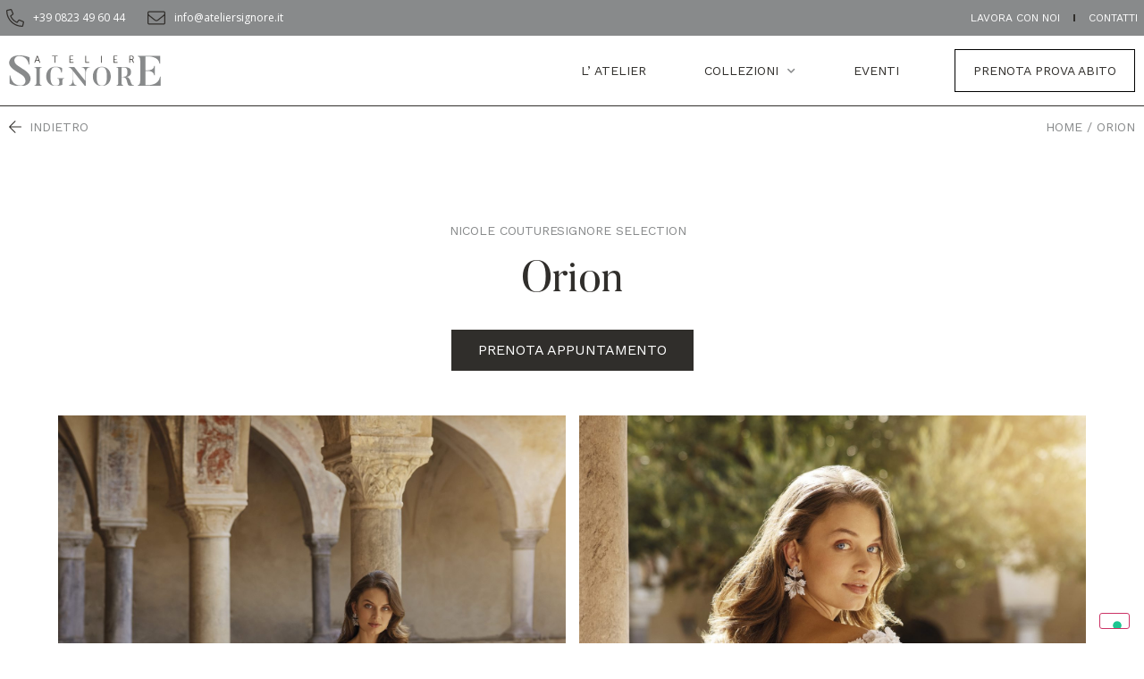

--- FILE ---
content_type: text/html; charset=UTF-8
request_url: https://www.ateliersignore.it/abito/orion/
body_size: 26360
content:
<!doctype html>
<html lang="it-IT">
<head>
	<meta charset="UTF-8">
		<meta name="viewport" content="width=device-width, initial-scale=1">
	<link rel="profile" href="https://gmpg.org/xfn/11">
	<meta name='robots' content='index, follow, max-image-preview:large, max-snippet:-1, max-video-preview:-1' />

<!-- Google Tag Manager for WordPress by gtm4wp.com -->
<script data-cfasync="false" data-pagespeed-no-defer>
	var gtm4wp_datalayer_name = "dataLayer";
	var dataLayer = dataLayer || [];
</script>
<!-- End Google Tag Manager for WordPress by gtm4wp.com -->
	<!-- This site is optimized with the Yoast SEO plugin v19.6 - https://yoast.com/wordpress/plugins/seo/ -->
	<title>Abito da Sposa Orion Collezione Nicole Couture, Signore Selection | Atelier Signore Napoli Caserta</title>
	<meta name="description" content="Scopri e acquista l&#039;abito Orion della collezione Nicole Couture, Signore Selection in vendita presso gli Atelier Signore di Napoli e Caserta. Richiedi un appuntamento!" />
	<link rel="canonical" href="https://www.ateliersignore.it/abito/orion/" />
	<meta property="og:locale" content="it_IT" />
	<meta property="og:type" content="article" />
	<meta property="og:title" content="Abito da Sposa Orion Collezione Nicole Couture, Signore Selection | Atelier Signore Napoli Caserta" />
	<meta property="og:description" content="Scopri e acquista l&#039;abito Orion della collezione Nicole Couture, Signore Selection in vendita presso gli Atelier Signore di Napoli e Caserta. Richiedi un appuntamento!" />
	<meta property="og:url" content="https://www.ateliersignore.it/abito/orion/" />
	<meta property="og:site_name" content="Atelier Signore" />
	<meta property="article:modified_time" content="2023-08-31T15:20:53+00:00" />
	<meta property="og:image" content="https://www.ateliersignore.it/wp-content/uploads/2023/08/ORION-B-scaled.jpg" />
	<meta property="og:image:width" content="1810" />
	<meta property="og:image:height" content="2560" />
	<meta property="og:image:type" content="image/jpeg" />
	<meta name="twitter:card" content="summary_large_image" />
	<script type="application/ld+json" class="yoast-schema-graph">{"@context":"https://schema.org","@graph":[{"@type":"WebPage","@id":"https://www.ateliersignore.it/abito/orion/","url":"https://www.ateliersignore.it/abito/orion/","name":"Abito da Sposa Orion Collezione Nicole Couture, Signore Selection | Atelier Signore Napoli Caserta","isPartOf":{"@id":"https://www.ateliersignore.it/#website"},"primaryImageOfPage":{"@id":"https://www.ateliersignore.it/abito/orion/#primaryimage"},"image":{"@id":"https://www.ateliersignore.it/abito/orion/#primaryimage"},"thumbnailUrl":"https://www.ateliersignore.it/wp-content/uploads/2023/08/ORION-B-scaled.jpg","datePublished":"2023-08-03T15:42:56+00:00","dateModified":"2023-08-31T15:20:53+00:00","description":"Scopri e acquista l'abito Orion della collezione Nicole Couture, Signore Selection in vendita presso gli Atelier Signore di Napoli e Caserta. Richiedi un appuntamento!","breadcrumb":{"@id":"https://www.ateliersignore.it/abito/orion/#breadcrumb"},"inLanguage":"it-IT","potentialAction":[{"@type":"ReadAction","target":["https://www.ateliersignore.it/abito/orion/"]}]},{"@type":"ImageObject","inLanguage":"it-IT","@id":"https://www.ateliersignore.it/abito/orion/#primaryimage","url":"https://www.ateliersignore.it/wp-content/uploads/2023/08/ORION-B-scaled.jpg","contentUrl":"https://www.ateliersignore.it/wp-content/uploads/2023/08/ORION-B-scaled.jpg","width":1810,"height":2560},{"@type":"WebSite","@id":"https://www.ateliersignore.it/#website","url":"https://www.ateliersignore.it/","name":"Atelier Signore","description":"Atelier Signore","publisher":{"@id":"https://www.ateliersignore.it/#organization"},"potentialAction":[{"@type":"SearchAction","target":{"@type":"EntryPoint","urlTemplate":"https://www.ateliersignore.it/?s={search_term_string}"},"query-input":"required name=search_term_string"}],"inLanguage":"it-IT"},{"@type":"Organization","@id":"https://www.ateliersignore.it/#organization","name":"Atelier Signore","url":"https://www.ateliersignore.it/","sameAs":[],"logo":{"@type":"ImageObject","inLanguage":"it-IT","@id":"https://www.ateliersignore.it/#/schema/logo/image/","url":"https://www.ateliersignore.it/wp-content/uploads/2022/09/logo-1.webp","contentUrl":"https://www.ateliersignore.it/wp-content/uploads/2022/09/logo-1.webp","width":538,"height":109,"caption":"Atelier Signore"},"image":{"@id":"https://www.ateliersignore.it/#/schema/logo/image/"}}]}</script>
	<!-- / Yoast SEO plugin. -->


<script type='application/javascript'>console.log('PixelYourSite Free version 9.4.6');</script>
<link rel="alternate" type="application/rss+xml" title="Atelier Signore &raquo; Feed" href="https://www.ateliersignore.it/feed/" />
<link rel="alternate" type="application/rss+xml" title="Atelier Signore &raquo; Feed dei commenti" href="https://www.ateliersignore.it/comments/feed/" />
<link rel="alternate" type="application/rss+xml" title="Atelier Signore &raquo; Orion Feed dei commenti" href="https://www.ateliersignore.it/abito/orion/feed/" />
<link rel="alternate" title="oEmbed (JSON)" type="application/json+oembed" href="https://www.ateliersignore.it/wp-json/oembed/1.0/embed?url=https%3A%2F%2Fwww.ateliersignore.it%2Fabito%2Forion%2F" />
<link rel="alternate" title="oEmbed (XML)" type="text/xml+oembed" href="https://www.ateliersignore.it/wp-json/oembed/1.0/embed?url=https%3A%2F%2Fwww.ateliersignore.it%2Fabito%2Forion%2F&#038;format=xml" />
<style id='wp-img-auto-sizes-contain-inline-css'>
img:is([sizes=auto i],[sizes^="auto," i]){contain-intrinsic-size:3000px 1500px}
/*# sourceURL=wp-img-auto-sizes-contain-inline-css */
</style>
<link rel='stylesheet' id='sbi_styles-css' href='https://www.ateliersignore.it/wp-content/plugins/instagram-feed/css/sbi-styles.min.css?ver=6.9.1' media='all' />
<style id='wp-emoji-styles-inline-css'>

	img.wp-smiley, img.emoji {
		display: inline !important;
		border: none !important;
		box-shadow: none !important;
		height: 1em !important;
		width: 1em !important;
		margin: 0 0.07em !important;
		vertical-align: -0.1em !important;
		background: none !important;
		padding: 0 !important;
	}
/*# sourceURL=wp-emoji-styles-inline-css */
</style>
<link rel='stylesheet' id='wp-block-library-css' href='https://www.ateliersignore.it/wp-includes/css/dist/block-library/style.min.css?ver=6.9' media='all' />
<style id='global-styles-inline-css'>
:root{--wp--preset--aspect-ratio--square: 1;--wp--preset--aspect-ratio--4-3: 4/3;--wp--preset--aspect-ratio--3-4: 3/4;--wp--preset--aspect-ratio--3-2: 3/2;--wp--preset--aspect-ratio--2-3: 2/3;--wp--preset--aspect-ratio--16-9: 16/9;--wp--preset--aspect-ratio--9-16: 9/16;--wp--preset--color--black: #000000;--wp--preset--color--cyan-bluish-gray: #abb8c3;--wp--preset--color--white: #ffffff;--wp--preset--color--pale-pink: #f78da7;--wp--preset--color--vivid-red: #cf2e2e;--wp--preset--color--luminous-vivid-orange: #ff6900;--wp--preset--color--luminous-vivid-amber: #fcb900;--wp--preset--color--light-green-cyan: #7bdcb5;--wp--preset--color--vivid-green-cyan: #00d084;--wp--preset--color--pale-cyan-blue: #8ed1fc;--wp--preset--color--vivid-cyan-blue: #0693e3;--wp--preset--color--vivid-purple: #9b51e0;--wp--preset--gradient--vivid-cyan-blue-to-vivid-purple: linear-gradient(135deg,rgb(6,147,227) 0%,rgb(155,81,224) 100%);--wp--preset--gradient--light-green-cyan-to-vivid-green-cyan: linear-gradient(135deg,rgb(122,220,180) 0%,rgb(0,208,130) 100%);--wp--preset--gradient--luminous-vivid-amber-to-luminous-vivid-orange: linear-gradient(135deg,rgb(252,185,0) 0%,rgb(255,105,0) 100%);--wp--preset--gradient--luminous-vivid-orange-to-vivid-red: linear-gradient(135deg,rgb(255,105,0) 0%,rgb(207,46,46) 100%);--wp--preset--gradient--very-light-gray-to-cyan-bluish-gray: linear-gradient(135deg,rgb(238,238,238) 0%,rgb(169,184,195) 100%);--wp--preset--gradient--cool-to-warm-spectrum: linear-gradient(135deg,rgb(74,234,220) 0%,rgb(151,120,209) 20%,rgb(207,42,186) 40%,rgb(238,44,130) 60%,rgb(251,105,98) 80%,rgb(254,248,76) 100%);--wp--preset--gradient--blush-light-purple: linear-gradient(135deg,rgb(255,206,236) 0%,rgb(152,150,240) 100%);--wp--preset--gradient--blush-bordeaux: linear-gradient(135deg,rgb(254,205,165) 0%,rgb(254,45,45) 50%,rgb(107,0,62) 100%);--wp--preset--gradient--luminous-dusk: linear-gradient(135deg,rgb(255,203,112) 0%,rgb(199,81,192) 50%,rgb(65,88,208) 100%);--wp--preset--gradient--pale-ocean: linear-gradient(135deg,rgb(255,245,203) 0%,rgb(182,227,212) 50%,rgb(51,167,181) 100%);--wp--preset--gradient--electric-grass: linear-gradient(135deg,rgb(202,248,128) 0%,rgb(113,206,126) 100%);--wp--preset--gradient--midnight: linear-gradient(135deg,rgb(2,3,129) 0%,rgb(40,116,252) 100%);--wp--preset--font-size--small: 13px;--wp--preset--font-size--medium: 20px;--wp--preset--font-size--large: 36px;--wp--preset--font-size--x-large: 42px;--wp--preset--spacing--20: 0.44rem;--wp--preset--spacing--30: 0.67rem;--wp--preset--spacing--40: 1rem;--wp--preset--spacing--50: 1.5rem;--wp--preset--spacing--60: 2.25rem;--wp--preset--spacing--70: 3.38rem;--wp--preset--spacing--80: 5.06rem;--wp--preset--shadow--natural: 6px 6px 9px rgba(0, 0, 0, 0.2);--wp--preset--shadow--deep: 12px 12px 50px rgba(0, 0, 0, 0.4);--wp--preset--shadow--sharp: 6px 6px 0px rgba(0, 0, 0, 0.2);--wp--preset--shadow--outlined: 6px 6px 0px -3px rgb(255, 255, 255), 6px 6px rgb(0, 0, 0);--wp--preset--shadow--crisp: 6px 6px 0px rgb(0, 0, 0);}:where(.is-layout-flex){gap: 0.5em;}:where(.is-layout-grid){gap: 0.5em;}body .is-layout-flex{display: flex;}.is-layout-flex{flex-wrap: wrap;align-items: center;}.is-layout-flex > :is(*, div){margin: 0;}body .is-layout-grid{display: grid;}.is-layout-grid > :is(*, div){margin: 0;}:where(.wp-block-columns.is-layout-flex){gap: 2em;}:where(.wp-block-columns.is-layout-grid){gap: 2em;}:where(.wp-block-post-template.is-layout-flex){gap: 1.25em;}:where(.wp-block-post-template.is-layout-grid){gap: 1.25em;}.has-black-color{color: var(--wp--preset--color--black) !important;}.has-cyan-bluish-gray-color{color: var(--wp--preset--color--cyan-bluish-gray) !important;}.has-white-color{color: var(--wp--preset--color--white) !important;}.has-pale-pink-color{color: var(--wp--preset--color--pale-pink) !important;}.has-vivid-red-color{color: var(--wp--preset--color--vivid-red) !important;}.has-luminous-vivid-orange-color{color: var(--wp--preset--color--luminous-vivid-orange) !important;}.has-luminous-vivid-amber-color{color: var(--wp--preset--color--luminous-vivid-amber) !important;}.has-light-green-cyan-color{color: var(--wp--preset--color--light-green-cyan) !important;}.has-vivid-green-cyan-color{color: var(--wp--preset--color--vivid-green-cyan) !important;}.has-pale-cyan-blue-color{color: var(--wp--preset--color--pale-cyan-blue) !important;}.has-vivid-cyan-blue-color{color: var(--wp--preset--color--vivid-cyan-blue) !important;}.has-vivid-purple-color{color: var(--wp--preset--color--vivid-purple) !important;}.has-black-background-color{background-color: var(--wp--preset--color--black) !important;}.has-cyan-bluish-gray-background-color{background-color: var(--wp--preset--color--cyan-bluish-gray) !important;}.has-white-background-color{background-color: var(--wp--preset--color--white) !important;}.has-pale-pink-background-color{background-color: var(--wp--preset--color--pale-pink) !important;}.has-vivid-red-background-color{background-color: var(--wp--preset--color--vivid-red) !important;}.has-luminous-vivid-orange-background-color{background-color: var(--wp--preset--color--luminous-vivid-orange) !important;}.has-luminous-vivid-amber-background-color{background-color: var(--wp--preset--color--luminous-vivid-amber) !important;}.has-light-green-cyan-background-color{background-color: var(--wp--preset--color--light-green-cyan) !important;}.has-vivid-green-cyan-background-color{background-color: var(--wp--preset--color--vivid-green-cyan) !important;}.has-pale-cyan-blue-background-color{background-color: var(--wp--preset--color--pale-cyan-blue) !important;}.has-vivid-cyan-blue-background-color{background-color: var(--wp--preset--color--vivid-cyan-blue) !important;}.has-vivid-purple-background-color{background-color: var(--wp--preset--color--vivid-purple) !important;}.has-black-border-color{border-color: var(--wp--preset--color--black) !important;}.has-cyan-bluish-gray-border-color{border-color: var(--wp--preset--color--cyan-bluish-gray) !important;}.has-white-border-color{border-color: var(--wp--preset--color--white) !important;}.has-pale-pink-border-color{border-color: var(--wp--preset--color--pale-pink) !important;}.has-vivid-red-border-color{border-color: var(--wp--preset--color--vivid-red) !important;}.has-luminous-vivid-orange-border-color{border-color: var(--wp--preset--color--luminous-vivid-orange) !important;}.has-luminous-vivid-amber-border-color{border-color: var(--wp--preset--color--luminous-vivid-amber) !important;}.has-light-green-cyan-border-color{border-color: var(--wp--preset--color--light-green-cyan) !important;}.has-vivid-green-cyan-border-color{border-color: var(--wp--preset--color--vivid-green-cyan) !important;}.has-pale-cyan-blue-border-color{border-color: var(--wp--preset--color--pale-cyan-blue) !important;}.has-vivid-cyan-blue-border-color{border-color: var(--wp--preset--color--vivid-cyan-blue) !important;}.has-vivid-purple-border-color{border-color: var(--wp--preset--color--vivid-purple) !important;}.has-vivid-cyan-blue-to-vivid-purple-gradient-background{background: var(--wp--preset--gradient--vivid-cyan-blue-to-vivid-purple) !important;}.has-light-green-cyan-to-vivid-green-cyan-gradient-background{background: var(--wp--preset--gradient--light-green-cyan-to-vivid-green-cyan) !important;}.has-luminous-vivid-amber-to-luminous-vivid-orange-gradient-background{background: var(--wp--preset--gradient--luminous-vivid-amber-to-luminous-vivid-orange) !important;}.has-luminous-vivid-orange-to-vivid-red-gradient-background{background: var(--wp--preset--gradient--luminous-vivid-orange-to-vivid-red) !important;}.has-very-light-gray-to-cyan-bluish-gray-gradient-background{background: var(--wp--preset--gradient--very-light-gray-to-cyan-bluish-gray) !important;}.has-cool-to-warm-spectrum-gradient-background{background: var(--wp--preset--gradient--cool-to-warm-spectrum) !important;}.has-blush-light-purple-gradient-background{background: var(--wp--preset--gradient--blush-light-purple) !important;}.has-blush-bordeaux-gradient-background{background: var(--wp--preset--gradient--blush-bordeaux) !important;}.has-luminous-dusk-gradient-background{background: var(--wp--preset--gradient--luminous-dusk) !important;}.has-pale-ocean-gradient-background{background: var(--wp--preset--gradient--pale-ocean) !important;}.has-electric-grass-gradient-background{background: var(--wp--preset--gradient--electric-grass) !important;}.has-midnight-gradient-background{background: var(--wp--preset--gradient--midnight) !important;}.has-small-font-size{font-size: var(--wp--preset--font-size--small) !important;}.has-medium-font-size{font-size: var(--wp--preset--font-size--medium) !important;}.has-large-font-size{font-size: var(--wp--preset--font-size--large) !important;}.has-x-large-font-size{font-size: var(--wp--preset--font-size--x-large) !important;}
/*# sourceURL=global-styles-inline-css */
</style>

<style id='classic-theme-styles-inline-css'>
/*! This file is auto-generated */
.wp-block-button__link{color:#fff;background-color:#32373c;border-radius:9999px;box-shadow:none;text-decoration:none;padding:calc(.667em + 2px) calc(1.333em + 2px);font-size:1.125em}.wp-block-file__button{background:#32373c;color:#fff;text-decoration:none}
/*# sourceURL=/wp-includes/css/classic-themes.min.css */
</style>
<link rel='stylesheet' id='contact-form-7-css' href='https://www.ateliersignore.it/wp-content/plugins/contact-form-7/includes/css/styles.css?ver=5.6.2' media='all' />
<link rel='stylesheet' id='hello-elementor-css' href='https://www.ateliersignore.it/wp-content/themes/hello-elementor/style.min.css?ver=2.6.1' media='all' />
<link rel='stylesheet' id='hello-elementor-theme-style-css' href='https://www.ateliersignore.it/wp-content/themes/hello-elementor/theme.min.css?ver=2.6.1' media='all' />
<link rel='stylesheet' id='elementor-frontend-css' href='https://www.ateliersignore.it/wp-content/plugins/elementor/assets/css/frontend-lite.min.css?ver=3.6.8' media='all' />
<link rel='stylesheet' id='elementor-post-6-css' href='https://www.ateliersignore.it/wp-content/uploads/elementor/css/post-6.css?ver=1667555853' media='all' />
<link rel='stylesheet' id='elementor-icons-css' href='https://www.ateliersignore.it/wp-content/plugins/elementor/assets/lib/eicons/css/elementor-icons.min.css?ver=5.15.0' media='all' />
<link rel='stylesheet' id='elementor-pro-css' href='https://www.ateliersignore.it/wp-content/plugins/pro-elements/assets/css/frontend-lite.min.css?ver=3.6.4' media='all' />
<link rel='stylesheet' id='sbistyles-css' href='https://www.ateliersignore.it/wp-content/plugins/instagram-feed/css/sbi-styles.min.css?ver=6.9.1' media='all' />
<link rel='stylesheet' id='elementor-post-34-css' href='https://www.ateliersignore.it/wp-content/uploads/elementor/css/post-34.css?ver=1693492970' media='all' />
<link rel='stylesheet' id='elementor-post-64-css' href='https://www.ateliersignore.it/wp-content/uploads/elementor/css/post-64.css?ver=1667555853' media='all' />
<link rel='stylesheet' id='elementor-post-1143-css' href='https://www.ateliersignore.it/wp-content/uploads/elementor/css/post-1143.css?ver=1667555853' media='all' />
<link rel='stylesheet' id='hello-elementor-child-style-css' href='https://www.ateliersignore.it/wp-content/themes/hello-theme-child-master/style.css?ver=1.0.0' media='all' />
<link rel='stylesheet' id='google-fonts-1-css' href='https://fonts.googleapis.com/css?family=Work+Sans%3A100%2C100italic%2C200%2C200italic%2C300%2C300italic%2C400%2C400italic%2C500%2C500italic%2C600%2C600italic%2C700%2C700italic%2C800%2C800italic%2C900%2C900italic%7COpen+Sans%3A100%2C100italic%2C200%2C200italic%2C300%2C300italic%2C400%2C400italic%2C500%2C500italic%2C600%2C600italic%2C700%2C700italic%2C800%2C800italic%2C900%2C900italic%7CRoboto%3A100%2C100italic%2C200%2C200italic%2C300%2C300italic%2C400%2C400italic%2C500%2C500italic%2C600%2C600italic%2C700%2C700italic%2C800%2C800italic%2C900%2C900italic&#038;display=auto&#038;ver=6.9' media='all' />
<link rel='stylesheet' id='elementor-icons-shared-0-css' href='https://www.ateliersignore.it/wp-content/plugins/elementor/assets/lib/font-awesome/css/fontawesome.min.css?ver=5.15.3' media='all' />
<link rel='stylesheet' id='elementor-icons-fa-solid-css' href='https://www.ateliersignore.it/wp-content/plugins/elementor/assets/lib/font-awesome/css/solid.min.css?ver=5.15.3' media='all' />
<link rel='stylesheet' id='elementor-icons-fa-brands-css' href='https://www.ateliersignore.it/wp-content/plugins/elementor/assets/lib/font-awesome/css/brands.min.css?ver=5.15.3' media='all' />
<link rel='stylesheet' id='elementor-icons-fa-regular-css' href='https://www.ateliersignore.it/wp-content/plugins/elementor/assets/lib/font-awesome/css/regular.min.css?ver=5.15.3' media='all' />
<script src="https://www.ateliersignore.it/wp-includes/js/jquery/jquery.min.js?ver=3.7.1" id="jquery-core-js"></script>
<script src="https://www.ateliersignore.it/wp-includes/js/jquery/jquery-migrate.min.js?ver=3.4.1" id="jquery-migrate-js"></script>
<script src="https://www.ateliersignore.it/wp-content/plugins/pixelyoursite/dist/scripts/jquery.bind-first-0.2.3.min.js?ver=6.9" id="jquery-bind-first-js"></script>
<script src="https://www.ateliersignore.it/wp-content/plugins/pixelyoursite/dist/scripts/js.cookie-2.1.3.min.js?ver=2.1.3" id="js-cookie-pys-js"></script>
<script id="pys-js-extra">
var pysOptions = {"staticEvents":{"facebook":{"init_event":[{"delay":0,"type":"static","name":"PageView","pixelIds":["811438317137236"],"eventID":"d5947395-9af2-4758-aba0-8ad6fa114eb9","params":{"page_title":"Orion","post_type":"collezionis","post_id":5617,"plugin":"PixelYourSite","user_role":"guest","event_url":"www.ateliersignore.it/abito/orion/"},"e_id":"init_event","ids":[],"hasTimeWindow":false,"timeWindow":0,"woo_order":"","edd_order":""}]}},"dynamicEvents":[],"triggerEvents":[],"triggerEventTypes":[],"facebook":{"pixelIds":["811438317137236"],"advancedMatching":[],"advancedMatchingEnabled":false,"removeMetadata":false,"contentParams":{"post_type":"collezionis","post_id":5617,"content_name":"Orion","tags":"","categories":"Nicole Couture, Signore Selection"},"commentEventEnabled":true,"wooVariableAsSimple":false,"downloadEnabled":true,"formEventEnabled":true,"serverApiEnabled":false,"wooCRSendFromServer":false,"send_external_id":null},"debug":"","siteUrl":"https://www.ateliersignore.it","ajaxUrl":"https://www.ateliersignore.it/wp-admin/admin-ajax.php","ajax_event":"74397d7504","enable_remove_download_url_param":"1","cookie_duration":"7","last_visit_duration":"60","enable_success_send_form":"","ajaxForServerEvent":"1","gdpr":{"ajax_enabled":false,"all_disabled_by_api":false,"facebook_disabled_by_api":false,"analytics_disabled_by_api":false,"google_ads_disabled_by_api":false,"pinterest_disabled_by_api":false,"bing_disabled_by_api":false,"externalID_disabled_by_api":false,"facebook_prior_consent_enabled":true,"analytics_prior_consent_enabled":true,"google_ads_prior_consent_enabled":null,"pinterest_prior_consent_enabled":true,"bing_prior_consent_enabled":true,"cookiebot_integration_enabled":false,"cookiebot_facebook_consent_category":"marketing","cookiebot_analytics_consent_category":"statistics","cookiebot_tiktok_consent_category":"marketing","cookiebot_google_ads_consent_category":null,"cookiebot_pinterest_consent_category":"marketing","cookiebot_bing_consent_category":"marketing","consent_magic_integration_enabled":false,"real_cookie_banner_integration_enabled":false,"cookie_notice_integration_enabled":false,"cookie_law_info_integration_enabled":false},"cookie":{"disabled_all_cookie":false,"disabled_advanced_form_data_cookie":false,"disabled_landing_page_cookie":false,"disabled_first_visit_cookie":false,"disabled_trafficsource_cookie":false,"disabled_utmTerms_cookie":false,"disabled_utmId_cookie":false},"woo":{"enabled":false},"edd":{"enabled":false}};
//# sourceURL=pys-js-extra
</script>
<script src="https://www.ateliersignore.it/wp-content/plugins/pixelyoursite/dist/scripts/public.js?ver=9.4.6" id="pys-js"></script>
<link rel="https://api.w.org/" href="https://www.ateliersignore.it/wp-json/" /><link rel="alternate" title="JSON" type="application/json" href="https://www.ateliersignore.it/wp-json/wp/v2/collezionis/5617" /><link rel="EditURI" type="application/rsd+xml" title="RSD" href="https://www.ateliersignore.it/xmlrpc.php?rsd" />
<meta name="generator" content="WordPress 6.9" />
<link rel='shortlink' href='https://www.ateliersignore.it/?p=5617' />

<!-- Google Tag Manager for WordPress by gtm4wp.com -->
<!-- GTM Container placement set to automatic -->
<script data-cfasync="false" data-pagespeed-no-defer type="text/javascript">
	var dataLayer_content = {"pagePostType":"collezionis","pagePostType2":"single-collezionis","pagePostAuthor":"useradm"};
	dataLayer.push( dataLayer_content );
</script>
<script data-cfasync="false">
(function(w,d,s,l,i){w[l]=w[l]||[];w[l].push({'gtm.start':
new Date().getTime(),event:'gtm.js'});var f=d.getElementsByTagName(s)[0],
j=d.createElement(s),dl=l!='dataLayer'?'&l='+l:'';j.async=true;j.src=
'//www.googletagmanager.com/gtm.'+'js?id='+i+dl;f.parentNode.insertBefore(j,f);
})(window,document,'script','dataLayer','GTM-KVSW2LR');
</script>
<!-- End Google Tag Manager -->
<!-- End Google Tag Manager for WordPress by gtm4wp.com --><link rel="icon" href="https://www.ateliersignore.it/wp-content/uploads/2022/09/cropped-favicon-atelier-32x32.png" sizes="32x32" />
<link rel="icon" href="https://www.ateliersignore.it/wp-content/uploads/2022/09/cropped-favicon-atelier-192x192.png" sizes="192x192" />
<link rel="apple-touch-icon" href="https://www.ateliersignore.it/wp-content/uploads/2022/09/cropped-favicon-atelier-180x180.png" />
<meta name="msapplication-TileImage" content="https://www.ateliersignore.it/wp-content/uploads/2022/09/cropped-favicon-atelier-270x270.png" />
		<style id="wp-custom-css">
			.mc4wp-alert.mc4wp-success {
    color: #fff;
}		</style>
			<!-- Meta Pixel Code -->
<script>
!function(f,b,e,v,n,t,s)
{if(f.fbq)return;n=f.fbq=function(){n.callMethod?
n.callMethod.apply(n,arguments):n.queue.push(arguments)};
if(!f._fbq)f._fbq=n;n.push=n;n.loaded=!0;n.version='2.0';
n.queue=[];t=b.createElement(e);t.async=!0;
t.src=v;s=b.getElementsByTagName(e)[0];
s.parentNode.insertBefore(t,s)}(window, document,'script',
'https://connect.facebook.net/en_US/fbevents.js');
fbq('init', '1247107722651786');
fbq('track', 'PageView');
</script>
<noscript><img height="1" width="1" style="display:none"
src="https://www.facebook.com/tr?id=1247107722651786&ev=PageView&noscript=1"
/></noscript>
<!-- End Meta Pixel Code -->
<meta name="facebook-domain-verification" content="q6yx4ba8j373fsgequgj51dfgmbnpa" />
<link rel='stylesheet' id='elementor-post-3146-css' href='https://www.ateliersignore.it/wp-content/uploads/elementor/css/post-3146.css?ver=1694526707' media='all' />
</head>
<body class="wp-singular collezionis-template-default single single-collezionis postid-5617 wp-custom-logo wp-theme-hello-elementor wp-child-theme-hello-theme-child-master elementor-default elementor-kit-6 elementor-page-1143">


<!-- GTM Container placement set to automatic -->
<!-- Google Tag Manager (noscript) -->
				<noscript><iframe src="https://www.googletagmanager.com/ns.html?id=GTM-KVSW2LR" height="0" width="0" style="display:none;visibility:hidden" aria-hidden="true"></iframe></noscript>
<!-- End Google Tag Manager (noscript) -->
<a class="skip-link screen-reader-text" href="#content">
	Vai al contenuto</a>

		<div data-elementor-type="header" data-elementor-id="34" class="elementor elementor-34 elementor-location-header">
								<section class="elementor-section elementor-top-section elementor-element elementor-element-c1fc01b elementor-section-content-middle elementor-section-boxed elementor-section-height-default elementor-section-height-default" data-id="c1fc01b" data-element_type="section" data-settings="{&quot;background_background&quot;:&quot;classic&quot;}">
						<div class="elementor-container elementor-column-gap-default">
					<div class="elementor-column elementor-col-50 elementor-top-column elementor-element elementor-element-9019bb3" data-id="9019bb3" data-element_type="column">
			<div class="elementor-widget-wrap elementor-element-populated">
								<div class="elementor-element elementor-element-011abb3 elementor-icon-list--layout-inline elementor-mobile-align-center elementor-list-item-link-full_width elementor-widget elementor-widget-icon-list" data-id="011abb3" data-element_type="widget" data-widget_type="icon-list.default">
				<div class="elementor-widget-container">
			<link rel="stylesheet" href="https://www.ateliersignore.it/wp-content/plugins/elementor/assets/css/widget-icon-list.min.css">		<ul class="elementor-icon-list-items elementor-inline-items">
							<li class="elementor-icon-list-item elementor-inline-item">
											<a href="tel:+390823496044">

												<span class="elementor-icon-list-icon">
							<svg xmlns="http://www.w3.org/2000/svg" width="20" height="20" viewBox="0 0 20 20" fill="none"><path fill-rule="evenodd" clip-rule="evenodd" d="M19.0214 19.0565L19.9298 15.1267C20.0624 14.5536 19.7661 13.9649 19.2242 13.731L14.9942 11.9181C14.499 11.7037 13.9142 11.8479 13.5712 12.2651L11.8519 14.3665C9.154 13.0409 6.95517 10.846 5.62964 8.14424L7.731 6.42494C8.14816 6.08186 8.2924 5.49707 8.07798 5.00194L6.26511 0.77582C6.0312 0.23391 5.4464 -0.0623868 4.8733 0.0701667L0.947374 0.97465C0.38987 1.10331 7.56139e-06 1.59453 7.53651e-06 2.16373C7.10672e-06 11.9961 7.96102 20 17.8363 20C18.4055 20 18.8967 19.6101 19.0214 19.0565ZM1.24757 2.18713L5.13061 1.29044L6.92398 5.47757L4.08578 7.79726C5.98051 11.8362 8.17545 14.0234 12.1988 15.9103L14.5185 13.0721L18.7057 14.8655L17.809 18.7485C8.66667 18.7407 1.25927 11.3294 1.24757 2.18713Z" fill="#302E2B"></path></svg>						</span>
										<span class="elementor-icon-list-text">+39 0823 49 60 44</span>
											</a>
									</li>
								<li class="elementor-icon-list-item elementor-inline-item">
											<a href="mailto:info@ateliersignore.it">

												<span class="elementor-icon-list-icon">
							<svg xmlns="http://www.w3.org/2000/svg" width="20" height="16" viewBox="0 0 20 16" fill="none"><path fill-rule="evenodd" clip-rule="evenodd" d="M18.125 0.5L1.875 0.5C0.839844 0.5 0 1.33984 0 2.375L0 13.625C0 14.6602 0.839844 15.5 1.875 15.5L18.125 15.5C19.1602 15.5 20 14.6602 20 13.625L20 2.375C20 1.33984 19.1602 0.5 18.125 0.5ZM1.875 1.75L18.125 1.75C18.4688 1.75 18.75 2.03125 18.75 2.375V3.99219C17.8945 4.71484 16.6719 5.71094 12.8672 8.73047C12.207 9.25391 10.9063 10.5156 10 10.5C9.09375 10.5156 7.78906 9.25391 7.13281 8.73047C3.32812 5.71094 2.10547 4.71484 1.25 3.99219L1.25 2.375C1.25 2.03125 1.53125 1.75 1.875 1.75ZM18.125 14.25L1.875 14.25C1.53125 14.25 1.25 13.9688 1.25 13.625L1.25 5.61719C2.14063 6.34766 3.54688 7.47656 6.35547 9.70703C7.15625 10.3477 8.57031 11.7578 10 11.75C11.4219 11.7617 12.8242 10.3633 13.6445 9.70703C16.4531 7.47656 17.8594 6.34766 18.75 5.61719L18.75 13.625C18.75 13.9687 18.4688 14.25 18.125 14.25Z" fill="#302E2B"></path></svg>						</span>
										<span class="elementor-icon-list-text">info@ateliersignore.it</span>
											</a>
									</li>
						</ul>
				</div>
				</div>
					</div>
		</div>
				<div class="elementor-column elementor-col-50 elementor-top-column elementor-element elementor-element-64a9ea3 elementor-hidden-mobile" data-id="64a9ea3" data-element_type="column">
			<div class="elementor-widget-wrap elementor-element-populated">
								<div class="elementor-element elementor-element-d507915 elementor-icon-list--layout-inline elementor-align-right elementor-mobile-align-center elementor-widget__width-auto elementor-list-item-link-full_width elementor-widget elementor-widget-icon-list" data-id="d507915" data-element_type="widget" data-widget_type="icon-list.default">
				<div class="elementor-widget-container">
					<ul class="elementor-icon-list-items elementor-inline-items">
							<li class="elementor-icon-list-item elementor-inline-item">
											<a href="https://www.ateliersignore.it/lavora-con-noi/">

											<span class="elementor-icon-list-text">Lavora con noi</span>
											</a>
									</li>
								<li class="elementor-icon-list-item elementor-inline-item">
											<a href="https://www.ateliersignore.it/contatti/">

											<span class="elementor-icon-list-text">Contatti</span>
											</a>
									</li>
						</ul>
				</div>
				</div>
					</div>
		</div>
							</div>
		</section>
				<section class="elementor-section elementor-top-section elementor-element elementor-element-3bd901e elementor-hidden-tablet elementor-hidden-mobile elementor-section-content-middle elementor-section-boxed elementor-section-height-default elementor-section-height-default" data-id="3bd901e" data-element_type="section" data-settings="{&quot;background_background&quot;:&quot;classic&quot;,&quot;sticky&quot;:&quot;top&quot;,&quot;sticky_effects_offset&quot;:50,&quot;sticky_on&quot;:[&quot;desktop&quot;,&quot;tablet&quot;,&quot;mobile&quot;],&quot;sticky_offset&quot;:0}">
						<div class="elementor-container elementor-column-gap-default">
					<div class="elementor-column elementor-col-50 elementor-top-column elementor-element elementor-element-dae5f1c" data-id="dae5f1c" data-element_type="column">
			<div class="elementor-widget-wrap elementor-element-populated">
								<div class="elementor-element elementor-element-294ada3 elementor-widget elementor-widget-theme-site-logo elementor-widget-image" data-id="294ada3" data-element_type="widget" data-widget_type="theme-site-logo.default">
				<div class="elementor-widget-container">
			<style>/*! elementor - v3.6.8 - 27-07-2022 */
.elementor-widget-image{text-align:center}.elementor-widget-image a{display:inline-block}.elementor-widget-image a img[src$=".svg"]{width:48px}.elementor-widget-image img{vertical-align:middle;display:inline-block}</style>													<a href="https://www.ateliersignore.it">
							<img width="172" height="35" src="https://www.ateliersignore.it/wp-content/uploads/2022/08/logo-1.svg" class="attachment-full size-full" alt="" />								</a>
															</div>
				</div>
					</div>
		</div>
				<div class="elementor-column elementor-col-50 elementor-top-column elementor-element elementor-element-1b8ea08 menu-side" data-id="1b8ea08" data-element_type="column">
			<div class="elementor-widget-wrap elementor-element-populated">
								<div class="elementor-element elementor-element-ff7e5c1 elementor-widget__width-auto elementor-nav-menu--stretch elementor-nav-menu--dropdown-tablet elementor-nav-menu__text-align-aside elementor-nav-menu--toggle elementor-nav-menu--burger elementor-widget elementor-widget-nav-menu" data-id="ff7e5c1" data-element_type="widget" data-settings="{&quot;full_width&quot;:&quot;stretch&quot;,&quot;submenu_icon&quot;:{&quot;value&quot;:&quot;&lt;i class=\&quot;fas fa-chevron-down\&quot;&gt;&lt;\/i&gt;&quot;,&quot;library&quot;:&quot;fa-solid&quot;},&quot;layout&quot;:&quot;horizontal&quot;,&quot;toggle&quot;:&quot;burger&quot;}" data-widget_type="nav-menu.default">
				<div class="elementor-widget-container">
			<link rel="stylesheet" href="https://www.ateliersignore.it/wp-content/plugins/pro-elements/assets/css/widget-nav-menu.min.css">			<nav migration_allowed="1" migrated="0" role="navigation" class="elementor-nav-menu--main elementor-nav-menu__container elementor-nav-menu--layout-horizontal e--pointer-none">
				<ul id="menu-1-ff7e5c1" class="elementor-nav-menu"><li class="menu-item menu-item-type-post_type menu-item-object-page menu-item-1185"><a href="https://www.ateliersignore.it/l-atelier/" class="elementor-item">L’ atelier</a></li>
<li class="menu-item menu-item-type-post_type menu-item-object-page menu-item-has-children menu-item-1186"><a href="https://www.ateliersignore.it/collezioni/" class="elementor-item">Collezioni</a>
<ul class="sub-menu elementor-nav-menu--dropdown">
	<li class="menu-item menu-item-type-post_type menu-item-object-page menu-item-3127"><a href="https://www.ateliersignore.it/collezioni/maison-signore/" class="elementor-sub-item">Maison Signore</a></li>
	<li class="menu-item menu-item-type-post_type menu-item-object-page menu-item-1802"><a href="https://www.ateliersignore.it/collezioni/signore-selection/" class="elementor-sub-item">Signore Selection</a></li>
	<li class="menu-item menu-item-type-taxonomy menu-item-object-collezioni_category menu-item-4072"><a href="https://www.ateliersignore.it/collezione/icons/" class="elementor-sub-item">Icons</a></li>
</ul>
</li>
<li class="menu-item menu-item-type-post_type menu-item-object-page menu-item-52"><a href="https://www.ateliersignore.it/eventi/" class="elementor-item">EVENTI</a></li>
<li class="head-btn menu-item menu-item-type-post_type menu-item-object-page menu-item-1188"><a href="https://www.ateliersignore.it/prenota-prova-abito/" class="elementor-item">Prenota prova abito</a></li>
</ul>			</nav>
					<div class="elementor-menu-toggle" role="button" tabindex="0" aria-label="Menu Toggle" aria-expanded="false">
			<i aria-hidden="true" role="presentation" class="elementor-menu-toggle__icon--open eicon-menu-bar"></i><i aria-hidden="true" role="presentation" class="elementor-menu-toggle__icon--close eicon-close"></i>			<span class="elementor-screen-only">Menu</span>
		</div>
			<nav class="elementor-nav-menu--dropdown elementor-nav-menu__container" role="navigation" aria-hidden="true">
				<ul id="menu-2-ff7e5c1" class="elementor-nav-menu"><li class="menu-item menu-item-type-post_type menu-item-object-page menu-item-1185"><a href="https://www.ateliersignore.it/l-atelier/" class="elementor-item" tabindex="-1">L’ atelier</a></li>
<li class="menu-item menu-item-type-post_type menu-item-object-page menu-item-has-children menu-item-1186"><a href="https://www.ateliersignore.it/collezioni/" class="elementor-item" tabindex="-1">Collezioni</a>
<ul class="sub-menu elementor-nav-menu--dropdown">
	<li class="menu-item menu-item-type-post_type menu-item-object-page menu-item-3127"><a href="https://www.ateliersignore.it/collezioni/maison-signore/" class="elementor-sub-item" tabindex="-1">Maison Signore</a></li>
	<li class="menu-item menu-item-type-post_type menu-item-object-page menu-item-1802"><a href="https://www.ateliersignore.it/collezioni/signore-selection/" class="elementor-sub-item" tabindex="-1">Signore Selection</a></li>
	<li class="menu-item menu-item-type-taxonomy menu-item-object-collezioni_category menu-item-4072"><a href="https://www.ateliersignore.it/collezione/icons/" class="elementor-sub-item" tabindex="-1">Icons</a></li>
</ul>
</li>
<li class="menu-item menu-item-type-post_type menu-item-object-page menu-item-52"><a href="https://www.ateliersignore.it/eventi/" class="elementor-item" tabindex="-1">EVENTI</a></li>
<li class="head-btn menu-item menu-item-type-post_type menu-item-object-page menu-item-1188"><a href="https://www.ateliersignore.it/prenota-prova-abito/" class="elementor-item" tabindex="-1">Prenota prova abito</a></li>
</ul>			</nav>
				</div>
				</div>
				<div class="elementor-element elementor-element-533ab3f elementor-icon-list--layout-inline elementor-align-center elementor-widget__width-auto displaynone elementor-list-item-link-full_width elementor-widget elementor-widget-icon-list" data-id="533ab3f" data-element_type="widget" data-widget_type="icon-list.default">
				<div class="elementor-widget-container">
					<ul class="elementor-icon-list-items elementor-inline-items">
							<li class="elementor-icon-list-item elementor-inline-item">
											<span class="elementor-icon-list-icon">
							<svg xmlns="http://www.w3.org/2000/svg" width="24" height="24" viewBox="0 0 24 24" fill="none"><path fill-rule="evenodd" clip-rule="evenodd" d="M12 1.5C14.8969 1.5 17.25 3.85313 17.25 6.75C17.25 9.64688 14.8969 12 12 12C9.10312 12 6.75 9.64688 6.75 6.75C6.75 3.85313 9.10312 1.5 12 1.5ZM18 16.5C20.4797 16.5 22.5 18.5203 22.5 21V22.5H1.5V21C1.5 18.5203 3.52031 16.5 6 16.5C9.98438 16.5 9.15469 17.25 12 17.25C14.8547 17.25 14.0109 16.5 18 16.5ZM12 0C8.27344 0 5.25 3.02344 5.25 6.75C5.25 10.4766 8.27344 13.5 12 13.5C15.7266 13.5 18.75 10.4766 18.75 6.75C18.75 3.02344 15.7266 0 12 0ZM18 15C13.6687 15 14.6719 15.75 12 15.75C9.3375 15.75 10.3266 15 6 15C2.68594 15 0 17.6859 0 21V22.5C0 23.3297 0.670313 24 1.5 24H22.5C23.3297 24 24 23.3297 24 22.5V21C24 17.6859 21.3141 15 18 15Z" fill="#302E2B"></path></svg>						</span>
										<span class="elementor-icon-list-text"></span>
									</li>
								<li class="elementor-icon-list-item elementor-inline-item">
											<a href="mailto:info@maisonsignore.it">

												<span class="elementor-icon-list-icon">
							<svg xmlns="http://www.w3.org/2000/svg" width="22" height="24" viewBox="0 0 22 24" fill="none"><path fill-rule="evenodd" clip-rule="evenodd" d="M17 6C17 2.69161 14.3084 0 11 0C7.69156 0 5 2.69161 5 6H0.5V20.25C0.5 22.3211 2.17892 24 4.25 24H17.75C19.8211 24 21.5 22.3211 21.5 20.25V6H17ZM11 1.5C13.4813 1.5 15.5 3.51867 15.5 6H6.5C6.5 3.51867 8.51867 1.5 11 1.5ZM20 20.25C20 21.4906 18.9906 22.5 17.75 22.5H4.25C3.00936 22.5 2 21.4906 2 20.25V7.5H5V9.75C5 10.1642 5.33581 10.5 5.75 10.5C6.16419 10.5 6.5 10.1642 6.5 9.75V7.5H15.5V9.75C15.5 10.1642 15.8358 10.5 16.25 10.5C16.6642 10.5 17 10.1642 17 9.75V7.5H20V20.25Z" fill="#302E2B"></path></svg>						</span>
										<span class="elementor-icon-list-text"></span>
											</a>
									</li>
						</ul>
				</div>
				</div>
					</div>
		</div>
							</div>
		</section>
				<section class="elementor-section elementor-top-section elementor-element elementor-element-e4605e3 elementor-section-content-middle elementor-hidden-desktop elementor-section-boxed elementor-section-height-default elementor-section-height-default" data-id="e4605e3" data-element_type="section" data-settings="{&quot;background_background&quot;:&quot;classic&quot;,&quot;sticky&quot;:&quot;top&quot;,&quot;sticky_effects_offset&quot;:50,&quot;sticky_on&quot;:[&quot;desktop&quot;,&quot;tablet&quot;,&quot;mobile&quot;],&quot;sticky_offset&quot;:0}">
						<div class="elementor-container elementor-column-gap-default">
					<div class="elementor-column elementor-col-33 elementor-top-column elementor-element elementor-element-ffb6188" data-id="ffb6188" data-element_type="column">
			<div class="elementor-widget-wrap elementor-element-populated">
								<div class="elementor-element elementor-element-074176d mobile-icon elementor-view-default elementor-widget elementor-widget-icon" data-id="074176d" data-element_type="widget" data-widget_type="icon.default">
				<div class="elementor-widget-container">
					<div class="elementor-icon-wrapper">
			<div class="elementor-icon">
			<svg xmlns="http://www.w3.org/2000/svg" width="22" height="18" viewBox="0 0 22 18" fill="none"><path fill-rule="evenodd" clip-rule="evenodd" d="M21.2188 2.34375H0.78125C0.62592 2.34375 0.5 2.21783 0.5 2.0625V0.9375C0.5 0.78217 0.62592 0.65625 0.78125 0.65625H21.2188C21.3741 0.65625 21.5 0.78217 21.5 0.9375V2.0625C21.5 2.21783 21.3741 2.34375 21.2188 2.34375ZM21.2188 9.84375H0.78125C0.62592 9.84375 0.5 9.71783 0.5 9.5625V8.4375C0.5 8.28217 0.62592 8.15625 0.78125 8.15625H21.2188C21.3741 8.15625 21.5 8.28217 21.5 8.4375V9.5625C21.5 9.71783 21.3741 9.84375 21.2188 9.84375ZM21.2188 17.3438H0.78125C0.62592 17.3438 0.5 17.2178 0.5 17.0625V15.9375C0.5 15.7822 0.62592 15.6562 0.78125 15.6562H21.2188C21.3741 15.6562 21.5 15.7822 21.5 15.9375V17.0625C21.5 17.2178 21.3741 17.3438 21.2188 17.3438Z" fill="#302E2B"></path></svg>			</div>
		</div>
				</div>
				</div>
					</div>
		</div>
				<div class="elementor-column elementor-col-33 elementor-top-column elementor-element elementor-element-0e1a0af" data-id="0e1a0af" data-element_type="column">
			<div class="elementor-widget-wrap elementor-element-populated">
								<div class="elementor-element elementor-element-9c82c44 elementor-widget elementor-widget-theme-site-logo elementor-widget-image" data-id="9c82c44" data-element_type="widget" data-widget_type="theme-site-logo.default">
				<div class="elementor-widget-container">
																<a href="https://www.ateliersignore.it">
							<img width="172" height="35" src="https://www.ateliersignore.it/wp-content/uploads/2022/08/logo-1.svg" class="attachment-full size-full" alt="" />								</a>
															</div>
				</div>
					</div>
		</div>
				<div class="elementor-column elementor-col-33 elementor-top-column elementor-element elementor-element-7c57b5d menu-side" data-id="7c57b5d" data-element_type="column">
			<div class="elementor-widget-wrap elementor-element-populated">
								<div class="elementor-element elementor-element-c7093f8 elementor-icon-list--layout-inline elementor-align-center elementor-widget__width-auto elementor-tablet-align-right elementor-widget-tablet__width-inherit displaynone elementor-list-item-link-full_width elementor-widget elementor-widget-icon-list" data-id="c7093f8" data-element_type="widget" data-widget_type="icon-list.default">
				<div class="elementor-widget-container">
					<ul class="elementor-icon-list-items elementor-inline-items">
							<li class="elementor-icon-list-item elementor-inline-item">
											<span class="elementor-icon-list-icon">
							<svg xmlns="http://www.w3.org/2000/svg" width="24" height="24" viewBox="0 0 24 24" fill="none"><path fill-rule="evenodd" clip-rule="evenodd" d="M12 1.5C14.8969 1.5 17.25 3.85313 17.25 6.75C17.25 9.64688 14.8969 12 12 12C9.10312 12 6.75 9.64688 6.75 6.75C6.75 3.85313 9.10312 1.5 12 1.5ZM18 16.5C20.4797 16.5 22.5 18.5203 22.5 21V22.5H1.5V21C1.5 18.5203 3.52031 16.5 6 16.5C9.98438 16.5 9.15469 17.25 12 17.25C14.8547 17.25 14.0109 16.5 18 16.5ZM12 0C8.27344 0 5.25 3.02344 5.25 6.75C5.25 10.4766 8.27344 13.5 12 13.5C15.7266 13.5 18.75 10.4766 18.75 6.75C18.75 3.02344 15.7266 0 12 0ZM18 15C13.6687 15 14.6719 15.75 12 15.75C9.3375 15.75 10.3266 15 6 15C2.68594 15 0 17.6859 0 21V22.5C0 23.3297 0.670313 24 1.5 24H22.5C23.3297 24 24 23.3297 24 22.5V21C24 17.6859 21.3141 15 18 15Z" fill="#302E2B"></path></svg>						</span>
										<span class="elementor-icon-list-text"></span>
									</li>
								<li class="elementor-icon-list-item elementor-inline-item">
											<a href="mailto:info@maisonsignore.it">

												<span class="elementor-icon-list-icon">
							<svg xmlns="http://www.w3.org/2000/svg" width="22" height="24" viewBox="0 0 22 24" fill="none"><path fill-rule="evenodd" clip-rule="evenodd" d="M17 6C17 2.69161 14.3084 0 11 0C7.69156 0 5 2.69161 5 6H0.5V20.25C0.5 22.3211 2.17892 24 4.25 24H17.75C19.8211 24 21.5 22.3211 21.5 20.25V6H17ZM11 1.5C13.4813 1.5 15.5 3.51867 15.5 6H6.5C6.5 3.51867 8.51867 1.5 11 1.5ZM20 20.25C20 21.4906 18.9906 22.5 17.75 22.5H4.25C3.00936 22.5 2 21.4906 2 20.25V7.5H5V9.75C5 10.1642 5.33581 10.5 5.75 10.5C6.16419 10.5 6.5 10.1642 6.5 9.75V7.5H15.5V9.75C15.5 10.1642 15.8358 10.5 16.25 10.5C16.6642 10.5 17 10.1642 17 9.75V7.5H20V20.25Z" fill="#302E2B"></path></svg>						</span>
										<span class="elementor-icon-list-text"></span>
											</a>
									</li>
						</ul>
				</div>
				</div>
					</div>
		</div>
							</div>
		</section>
				<section class="elementor-section elementor-top-section elementor-element elementor-element-6613220 mobile-menu-wrapper elementor-hidden-desktop elementor-section-boxed elementor-section-height-default elementor-section-height-default" data-id="6613220" data-element_type="section" data-settings="{&quot;background_background&quot;:&quot;classic&quot;,&quot;sticky&quot;:&quot;top&quot;,&quot;sticky_offset_mobile&quot;:97,&quot;sticky_effects_offset_mobile&quot;:100,&quot;sticky_on&quot;:[&quot;desktop&quot;,&quot;tablet&quot;,&quot;mobile&quot;],&quot;sticky_offset&quot;:0,&quot;sticky_effects_offset&quot;:0}">
						<div class="elementor-container elementor-column-gap-default">
					<div class="elementor-column elementor-col-50 elementor-top-column elementor-element elementor-element-1e366b3" data-id="1e366b3" data-element_type="column">
			<div class="elementor-widget-wrap elementor-element-populated">
								<div class="elementor-element elementor-element-a02f9e5 mobile-menu elementor-widget elementor-widget-nav-menu" data-id="a02f9e5" data-element_type="widget" data-settings="{&quot;layout&quot;:&quot;dropdown&quot;,&quot;submenu_icon&quot;:{&quot;value&quot;:&quot;&lt;i class=\&quot;fas fa-chevron-right\&quot;&gt;&lt;\/i&gt;&quot;,&quot;library&quot;:&quot;fa-solid&quot;}}" data-widget_type="nav-menu.default">
				<div class="elementor-widget-container">
					<div class="elementor-menu-toggle" role="button" tabindex="0" aria-label="Menu Toggle" aria-expanded="false">
			<i aria-hidden="true" role="presentation" class="elementor-menu-toggle__icon--open eicon-menu-bar"></i><i aria-hidden="true" role="presentation" class="elementor-menu-toggle__icon--close eicon-close"></i>			<span class="elementor-screen-only">Menu</span>
		</div>
			<nav class="elementor-nav-menu--dropdown elementor-nav-menu__container" role="navigation" aria-hidden="true">
				<ul id="menu-2-a02f9e5" class="elementor-nav-menu"><li class="menu-item menu-item-type-post_type menu-item-object-page menu-item-has-children menu-item-1213"><a href="https://www.ateliersignore.it/collezioni/" class="elementor-item" tabindex="-1">Collezioni</a>
<ul class="sub-menu elementor-nav-menu--dropdown">
	<li class="menu-item menu-item-type-post_type menu-item-object-page menu-item-3131"><a href="https://www.ateliersignore.it/collezioni/maison-signore/" class="elementor-sub-item" tabindex="-1">Maison Signore</a></li>
	<li class="menu-item menu-item-type-post_type menu-item-object-page menu-item-1801"><a href="https://www.ateliersignore.it/collezioni/signore-selection/" class="elementor-sub-item" tabindex="-1">Signore Selection</a></li>
</ul>
</li>
<li class="menu-item menu-item-type-custom menu-item-object-custom menu-item-1215"><a href="/l-atelier/" class="elementor-item" tabindex="-1">L&#8217;atelier</a></li>
<li class="menu-item menu-item-type-post_type menu-item-object-page menu-item-1216"><a href="https://www.ateliersignore.it/eventi/" class="elementor-item" tabindex="-1">EVENTI</a></li>
<li class="menu-item menu-item-type-post_type menu-item-object-page menu-item-1218"><a href="https://www.ateliersignore.it/contatti/" class="elementor-item" tabindex="-1">Contatti</a></li>
</ul>			</nav>
				</div>
				</div>
				<div class="elementor-element elementor-element-b8b5454 elementor-mobile-align-justify elementor-widget elementor-widget-button" data-id="b8b5454" data-element_type="widget" data-widget_type="button.default">
				<div class="elementor-widget-container">
					<div class="elementor-button-wrapper">
			<a href="https://www.ateliersignore.it/prenota-prova-abito/" class="elementor-button-link elementor-button elementor-size-md" role="button">
						<span class="elementor-button-content-wrapper">
						<span class="elementor-button-text">PRENOTA PROVA ABITO</span>
		</span>
					</a>
		</div>
				</div>
				</div>
				<section class="elementor-section elementor-inner-section elementor-element elementor-element-73894fb elementor-hidden-desktop elementor-hidden-tablet elementor-hidden-mobile elementor-section-boxed elementor-section-height-default elementor-section-height-default" data-id="73894fb" data-element_type="section">
						<div class="elementor-container elementor-column-gap-default">
					<div class="elementor-column elementor-col-50 elementor-inner-column elementor-element elementor-element-566505a" data-id="566505a" data-element_type="column">
			<div class="elementor-widget-wrap elementor-element-populated">
								<div class="elementor-element elementor-element-bb66397 elementor-icon-list--layout-traditional elementor-list-item-link-full_width elementor-widget elementor-widget-icon-list" data-id="bb66397" data-element_type="widget" data-widget_type="icon-list.default">
				<div class="elementor-widget-container">
					<ul class="elementor-icon-list-items">
							<li class="elementor-icon-list-item">
											<span class="elementor-icon-list-icon">
							<svg xmlns="http://www.w3.org/2000/svg" width="22" height="24" viewBox="0 0 22 24" fill="none"><path fill-rule="evenodd" clip-rule="evenodd" d="M11 19.6576C10.4864 19.6576 10.0661 19.2373 10.0661 18.7237V15.7354C10.0661 15.2218 10.4864 14.8016 11 14.8016C11.5136 14.8016 11.9339 15.2218 11.9339 15.7354V18.7237C11.9339 19.2373 11.5136 19.6576 11 19.6576ZM21.4591 12.7471V21.7121C21.4591 22.9494 20.4553 23.9533 19.2179 23.9533H2.7821C1.54475 23.9533 0.540855 22.9494 0.540855 21.7121V12.7471C0.540855 11.5097 1.54475 10.5058 2.7821 10.5058H3.52918V7.5175C3.52918 3.38988 6.89105 0.0326796 11.0233 0.0466874C15.151 0.0606952 18.4708 3.45992 18.4708 7.58754V10.5058H19.2179C20.4553 10.5058 21.4591 11.5097 21.4591 12.7471ZM5.02335 10.5058H16.9767V7.5175C16.9767 4.22101 14.2965 1.54085 11 1.54085C7.7035 1.54085 5.02335 4.22101 5.02335 7.5175V10.5058ZM19.965 21.7121V12.7471C19.965 12.3362 19.6288 12 19.2179 12H2.7821C2.37121 12 2.03502 12.3362 2.03502 12.7471V21.7121C2.03502 22.123 2.37121 22.4591 2.7821 22.4591H19.2179C19.6288 22.4591 19.965 22.123 19.965 21.7121Z" fill="#302E2B"></path></svg>						</span>
										<span class="elementor-icon-list-text">Area Riservata</span>
									</li>
						</ul>
				</div>
				</div>
					</div>
		</div>
				<div class="elementor-column elementor-col-50 elementor-inner-column elementor-element elementor-element-55ad0ee" data-id="55ad0ee" data-element_type="column">
			<div class="elementor-widget-wrap elementor-element-populated">
								<div class="elementor-element elementor-element-5cb81bd elementor-tablet-align-right elementor-mobile-align-right elementor-icon-list--layout-traditional elementor-list-item-link-full_width elementor-widget elementor-widget-icon-list" data-id="5cb81bd" data-element_type="widget" data-widget_type="icon-list.default">
				<div class="elementor-widget-container">
					<ul class="elementor-icon-list-items">
							<li class="elementor-icon-list-item">
											<span class="elementor-icon-list-icon">
							<svg xmlns="http://www.w3.org/2000/svg" width="24" height="24" viewBox="0 0 24 24" fill="none"><path fill-rule="evenodd" clip-rule="evenodd" d="M12 15.9375C11.2751 15.9375 10.6875 16.5251 10.6875 17.25C10.6875 17.9749 11.2751 18.5625 12 18.5625C12.7249 18.5625 13.3125 17.9749 13.3125 17.25C13.3125 16.5251 12.7249 15.9375 12 15.9375ZM12.3595 14.8125H11.6095C11.2989 14.8125 11.047 14.5606 11.047 14.25V14.2321C11.047 10.9348 14.677 11.25 14.677 9.19739C14.677 8.25914 13.8445 7.3125 11.9845 7.3125C10.6184 7.3125 9.90961 7.7648 9.20902 8.65744C9.02583 8.89087 8.69086 8.93845 8.44739 8.76881L7.83173 8.33991C7.56806 8.1562 7.51017 7.78814 7.70775 7.53473C8.70272 6.25847 9.88322 5.4375 11.9845 5.4375C14.437 5.4375 16.552 6.83208 16.552 9.19739C16.552 12.3574 12.922 12.1903 12.922 14.2321V14.25C12.922 14.5606 12.6702 14.8125 12.3595 14.8125ZM12 1.875C17.5604 1.875 22.125 6.37852 22.125 12C22.125 17.5918 17.5964 22.125 12 22.125C6.41044 22.125 1.875 17.5987 1.875 12C1.875 6.41236 6.40322 1.875 12 1.875ZM12 0.375C5.58014 0.375 0.375 5.58202 0.375 12C0.375 18.4217 5.58014 23.625 12 23.625C18.4199 23.625 23.625 18.4217 23.625 12C23.625 5.58202 18.4199 0.375 12 0.375Z" fill="#302E2B"></path></svg>						</span>
										<span class="elementor-icon-list-text">FAQ</span>
									</li>
						</ul>
				</div>
				</div>
					</div>
		</div>
							</div>
		</section>
					</div>
		</div>
				<div class="elementor-column elementor-col-50 elementor-top-column elementor-element elementor-element-2fbb731" data-id="2fbb731" data-element_type="column" data-settings="{&quot;background_background&quot;:&quot;classic&quot;}">
			<div class="elementor-widget-wrap elementor-element-populated">
								<section class="elementor-section elementor-inner-section elementor-element elementor-element-1df94a3 elementor-section-content-middle elementor-section-boxed elementor-section-height-default elementor-section-height-default" data-id="1df94a3" data-element_type="section">
						<div class="elementor-container elementor-column-gap-default">
					<div class="elementor-column elementor-col-50 elementor-inner-column elementor-element elementor-element-e275090" data-id="e275090" data-element_type="column">
			<div class="elementor-widget-wrap elementor-element-populated">
								<div class="elementor-element elementor-element-bdb8493 elementor-widget-mobile__width-inherit elementor-widget elementor-widget-heading" data-id="bdb8493" data-element_type="widget" data-widget_type="heading.default">
				<div class="elementor-widget-container">
			<style>/*! elementor - v3.6.8 - 27-07-2022 */
.elementor-heading-title{padding:0;margin:0;line-height:1}.elementor-widget-heading .elementor-heading-title[class*=elementor-size-]>a{color:inherit;font-size:inherit;line-height:inherit}.elementor-widget-heading .elementor-heading-title.elementor-size-small{font-size:15px}.elementor-widget-heading .elementor-heading-title.elementor-size-medium{font-size:19px}.elementor-widget-heading .elementor-heading-title.elementor-size-large{font-size:29px}.elementor-widget-heading .elementor-heading-title.elementor-size-xl{font-size:39px}.elementor-widget-heading .elementor-heading-title.elementor-size-xxl{font-size:59px}</style><p class="elementor-heading-title elementor-size-default">FOLLOW US ON</p>		</div>
				</div>
					</div>
		</div>
				<div class="elementor-column elementor-col-50 elementor-inner-column elementor-element elementor-element-ee742c2" data-id="ee742c2" data-element_type="column">
			<div class="elementor-widget-wrap elementor-element-populated">
								<div class="elementor-element elementor-element-c090e40 e-grid-align-tablet-right e-grid-align-mobile-right elementor-widget-mobile__width-inherit elementor-shape-rounded elementor-grid-0 e-grid-align-center elementor-widget elementor-widget-social-icons" data-id="c090e40" data-element_type="widget" data-widget_type="social-icons.default">
				<div class="elementor-widget-container">
			<style>/*! elementor - v3.6.8 - 27-07-2022 */
.elementor-widget-social-icons.elementor-grid-0 .elementor-widget-container,.elementor-widget-social-icons.elementor-grid-mobile-0 .elementor-widget-container,.elementor-widget-social-icons.elementor-grid-tablet-0 .elementor-widget-container{line-height:1;font-size:0}.elementor-widget-social-icons:not(.elementor-grid-0):not(.elementor-grid-tablet-0):not(.elementor-grid-mobile-0) .elementor-grid{display:inline-grid}.elementor-widget-social-icons .elementor-grid{grid-column-gap:var(--grid-column-gap,5px);grid-row-gap:var(--grid-row-gap,5px);grid-template-columns:var(--grid-template-columns);-webkit-box-pack:var(--justify-content,center);-ms-flex-pack:var(--justify-content,center);justify-content:var(--justify-content,center);justify-items:var(--justify-content,center)}.elementor-icon.elementor-social-icon{font-size:var(--icon-size,25px);line-height:var(--icon-size,25px);width:calc(var(--icon-size, 25px) + (2 * var(--icon-padding, .5em)));height:calc(var(--icon-size, 25px) + (2 * var(--icon-padding, .5em)))}.elementor-social-icon{--e-social-icon-icon-color:#fff;display:-webkit-inline-box;display:-ms-inline-flexbox;display:inline-flex;background-color:#818a91;-webkit-box-align:center;-ms-flex-align:center;align-items:center;-webkit-box-pack:center;-ms-flex-pack:center;justify-content:center;text-align:center;cursor:pointer}.elementor-social-icon i{color:var(--e-social-icon-icon-color)}.elementor-social-icon svg{fill:var(--e-social-icon-icon-color)}.elementor-social-icon:last-child{margin:0}.elementor-social-icon:hover{opacity:.9;color:#fff}.elementor-social-icon-android{background-color:#a4c639}.elementor-social-icon-apple{background-color:#999}.elementor-social-icon-behance{background-color:#1769ff}.elementor-social-icon-bitbucket{background-color:#205081}.elementor-social-icon-codepen{background-color:#000}.elementor-social-icon-delicious{background-color:#39f}.elementor-social-icon-deviantart{background-color:#05cc47}.elementor-social-icon-digg{background-color:#005be2}.elementor-social-icon-dribbble{background-color:#ea4c89}.elementor-social-icon-elementor{background-color:#d30c5c}.elementor-social-icon-envelope{background-color:#ea4335}.elementor-social-icon-facebook,.elementor-social-icon-facebook-f{background-color:#3b5998}.elementor-social-icon-flickr{background-color:#0063dc}.elementor-social-icon-foursquare{background-color:#2d5be3}.elementor-social-icon-free-code-camp,.elementor-social-icon-freecodecamp{background-color:#006400}.elementor-social-icon-github{background-color:#333}.elementor-social-icon-gitlab{background-color:#e24329}.elementor-social-icon-globe{background-color:#818a91}.elementor-social-icon-google-plus,.elementor-social-icon-google-plus-g{background-color:#dd4b39}.elementor-social-icon-houzz{background-color:#7ac142}.elementor-social-icon-instagram{background-color:#262626}.elementor-social-icon-jsfiddle{background-color:#487aa2}.elementor-social-icon-link{background-color:#818a91}.elementor-social-icon-linkedin,.elementor-social-icon-linkedin-in{background-color:#0077b5}.elementor-social-icon-medium{background-color:#00ab6b}.elementor-social-icon-meetup{background-color:#ec1c40}.elementor-social-icon-mixcloud{background-color:#273a4b}.elementor-social-icon-odnoklassniki{background-color:#f4731c}.elementor-social-icon-pinterest{background-color:#bd081c}.elementor-social-icon-product-hunt{background-color:#da552f}.elementor-social-icon-reddit{background-color:#ff4500}.elementor-social-icon-rss{background-color:#f26522}.elementor-social-icon-shopping-cart{background-color:#4caf50}.elementor-social-icon-skype{background-color:#00aff0}.elementor-social-icon-slideshare{background-color:#0077b5}.elementor-social-icon-snapchat{background-color:#fffc00}.elementor-social-icon-soundcloud{background-color:#f80}.elementor-social-icon-spotify{background-color:#2ebd59}.elementor-social-icon-stack-overflow{background-color:#fe7a15}.elementor-social-icon-steam{background-color:#00adee}.elementor-social-icon-stumbleupon{background-color:#eb4924}.elementor-social-icon-telegram{background-color:#2ca5e0}.elementor-social-icon-thumb-tack{background-color:#1aa1d8}.elementor-social-icon-tripadvisor{background-color:#589442}.elementor-social-icon-tumblr{background-color:#35465c}.elementor-social-icon-twitch{background-color:#6441a5}.elementor-social-icon-twitter{background-color:#1da1f2}.elementor-social-icon-viber{background-color:#665cac}.elementor-social-icon-vimeo{background-color:#1ab7ea}.elementor-social-icon-vk{background-color:#45668e}.elementor-social-icon-weibo{background-color:#dd2430}.elementor-social-icon-weixin{background-color:#31a918}.elementor-social-icon-whatsapp{background-color:#25d366}.elementor-social-icon-wordpress{background-color:#21759b}.elementor-social-icon-xing{background-color:#026466}.elementor-social-icon-yelp{background-color:#af0606}.elementor-social-icon-youtube{background-color:#cd201f}.elementor-social-icon-500px{background-color:#0099e5}.elementor-shape-rounded .elementor-icon.elementor-social-icon{border-radius:10%}.elementor-shape-circle .elementor-icon.elementor-social-icon{border-radius:50%}</style>		<div class="elementor-social-icons-wrapper elementor-grid">
							<span class="elementor-grid-item">
					<a class="elementor-icon elementor-social-icon elementor-social-icon-facebook-f elementor-repeater-item-8f62f60" href="https://www.facebook.com/ateliersignore" target="_blank">
						<span class="elementor-screen-only">Facebook-f</span>
						<i class="fab fa-facebook-f"></i>					</a>
				</span>
							<span class="elementor-grid-item">
					<a class="elementor-icon elementor-social-icon elementor-social-icon-instagram elementor-repeater-item-e672e75" href="https://www.instagram.com/ateliersignore_/" target="_blank">
						<span class="elementor-screen-only">Instagram</span>
						<i class="fab fa-instagram"></i>					</a>
				</span>
					</div>
				</div>
				</div>
					</div>
		</div>
							</div>
		</section>
					</div>
		</div>
							</div>
		</section>
				<section class="elementor-section elementor-top-section elementor-element elementor-element-cb7e85a breadcrumb-bar elementor-section-boxed elementor-section-height-default elementor-section-height-default" data-id="cb7e85a" data-element_type="section">
						<div class="elementor-container elementor-column-gap-default">
					<div class="elementor-column elementor-col-100 elementor-top-column elementor-element elementor-element-c205bfe" data-id="c205bfe" data-element_type="column">
			<div class="elementor-widget-wrap elementor-element-populated">
								<section class="elementor-section elementor-inner-section elementor-element elementor-element-618b054 elementor-section-boxed elementor-section-height-default elementor-section-height-default" data-id="618b054" data-element_type="section">
						<div class="elementor-container elementor-column-gap-default">
					<div class="elementor-column elementor-col-50 elementor-inner-column elementor-element elementor-element-c362921" data-id="c362921" data-element_type="column">
			<div class="elementor-widget-wrap elementor-element-populated">
								<div class="elementor-element elementor-element-d5fd365 elementor-icon-list--layout-traditional elementor-list-item-link-full_width elementor-widget elementor-widget-icon-list" data-id="d5fd365" data-element_type="widget" data-widget_type="icon-list.default">
				<div class="elementor-widget-container">
					<ul class="elementor-icon-list-items">
							<li class="elementor-icon-list-item">
											<a href="https://www.ateliersignore.it">

												<span class="elementor-icon-list-icon">
							<svg xmlns="http://www.w3.org/2000/svg" width="16" height="16" viewBox="0 0 16 16" fill="none"><path fill-rule="evenodd" clip-rule="evenodd" d="M8.26367 15.7168L8.51328 15.4672C8.67851 15.302 8.67851 15.0348 8.51328 14.8695L2.23789 8.59765L15.4531 8.59766C15.6852 8.59766 15.875 8.40781 15.875 8.17578L15.875 7.82422C15.875 7.59219 15.6852 7.40234 15.4531 7.40234L2.23789 7.40234L8.51328 1.12695C8.67852 0.961718 8.67852 0.694531 8.51328 0.529297L8.26367 0.279687C8.09844 0.114453 7.83125 0.114453 7.66602 0.279687L0.24453 7.69765C0.0792958 7.86289 0.0792958 8.13008 0.24453 8.29531L7.66601 15.7133C7.83476 15.882 8.09844 15.882 8.26367 15.7168Z" fill="#302E2B"></path></svg>						</span>
										<span class="elementor-icon-list-text">indietro</span>
											</a>
									</li>
						</ul>
				</div>
				</div>
					</div>
		</div>
				<div class="elementor-column elementor-col-50 elementor-inner-column elementor-element elementor-element-10a72d6" data-id="10a72d6" data-element_type="column">
			<div class="elementor-widget-wrap elementor-element-populated">
								<div class="elementor-element elementor-element-2341e74 elementor-align-right elementor-widget elementor-widget-breadcrumbs" data-id="2341e74" data-element_type="widget" data-widget_type="breadcrumbs.default">
				<div class="elementor-widget-container">
			<link rel="stylesheet" href="https://www.ateliersignore.it/wp-content/plugins/pro-elements/assets/css/widget-theme-elements.min.css"><p id="breadcrumbs"><span><span><a href="https://www.ateliersignore.it/">Home</a> / <span class="breadcrumb_last" aria-current="page">Orion</span></span></span></span></span></p>		</div>
				</div>
					</div>
		</div>
							</div>
		</section>
					</div>
		</div>
							</div>
		</section>
						</div>
				<div data-elementor-type="single-post" data-elementor-id="1143" class="elementor elementor-1143 elementor-location-single post-5617 collezionis type-collezionis status-publish has-post-thumbnail hentry collezioni_category-nicole-couture collezioni_category-signore-selection">
								<section class="elementor-section elementor-top-section elementor-element elementor-element-9da5358 space elementor-section-boxed elementor-section-height-default elementor-section-height-default" data-id="9da5358" data-element_type="section">
						<div class="elementor-container elementor-column-gap-default">
					<div class="elementor-column elementor-col-100 elementor-top-column elementor-element elementor-element-85a97f7" data-id="85a97f7" data-element_type="column">
			<div class="elementor-widget-wrap elementor-element-populated">
								<div class="elementor-element elementor-element-aa1ab24 elementor-hidden-desktop elementor-hidden-tablet elementor-hidden-mobile elementor-view-default elementor-widget elementor-widget-icon" data-id="aa1ab24" data-element_type="widget" data-widget_type="icon.default">
				<div class="elementor-widget-container">
					<div class="elementor-icon-wrapper">
			<div class="elementor-icon">
			<i aria-hidden="true" class="far fa-heart"></i>			</div>
		</div>
				</div>
				</div>
				<div class="elementor-element elementor-element-8d199c7 elementor-align-center elementor-widget elementor-widget-post-info" data-id="8d199c7" data-element_type="widget" data-widget_type="post-info.default">
				<div class="elementor-widget-container">
					<ul class="elementor-inline-items elementor-icon-list-items elementor-post-info">
								<li class="elementor-icon-list-item elementor-repeater-item-b1d1fad elementor-inline-item" itemprop="about">
													<span class="elementor-icon-list-text elementor-post-info__item elementor-post-info__item--type-terms">
										<span class="elementor-post-info__terms-list">
				<a href="https://www.ateliersignore.it/collezione/nicole-couture/" class="elementor-post-info__terms-list-item">Nicole Couture</a>, <a href="https://www.ateliersignore.it/collezione/signore-selection/" class="elementor-post-info__terms-list-item">Signore Selection</a>				</span>
					</span>
								</li>
				</ul>
				</div>
				</div>
				<div class="elementor-element elementor-element-e07cb9f title elementor-widget elementor-widget-heading" data-id="e07cb9f" data-element_type="widget" data-widget_type="heading.default">
				<div class="elementor-widget-container">
			<h1 class="elementor-heading-title elementor-size-default">Orion</h1>		</div>
				</div>
				<section class="elementor-section elementor-inner-section elementor-element elementor-element-91596de elementor-section-boxed elementor-section-height-default elementor-section-height-default" data-id="91596de" data-element_type="section">
						<div class="elementor-container elementor-column-gap-default">
					<div class="elementor-column elementor-col-33 elementor-inner-column elementor-element elementor-element-5bc8cc5" data-id="5bc8cc5" data-element_type="column">
			<div class="elementor-widget-wrap">
									</div>
		</div>
				<div class="elementor-column elementor-col-33 elementor-inner-column elementor-element elementor-element-8361dc9" data-id="8361dc9" data-element_type="column">
			<div class="elementor-widget-wrap elementor-element-populated">
								<div class="elementor-element elementor-element-9e35634 elementor-align-center elementor-widget elementor-widget-button" data-id="9e35634" data-element_type="widget" data-widget_type="button.default">
				<div class="elementor-widget-container">
					<div class="elementor-button-wrapper">
			<a href="#elementor-action%3Aaction%3Dpopup%3Aopen%26settings%3DeyJpZCI6IjMxNDYiLCJ0b2dnbGUiOmZhbHNlfQ%3D%3D" class="elementor-button-link elementor-button elementor-size-md" role="button">
						<span class="elementor-button-content-wrapper">
						<span class="elementor-button-text">PRENOTA APPUNTAMENTO</span>
		</span>
					</a>
		</div>
				</div>
				</div>
					</div>
		</div>
				<div class="elementor-column elementor-col-33 elementor-inner-column elementor-element elementor-element-45047ba" data-id="45047ba" data-element_type="column">
			<div class="elementor-widget-wrap">
									</div>
		</div>
							</div>
		</section>
				<section class="elementor-section elementor-inner-section elementor-element elementor-element-aeb4147 elementor-section-boxed elementor-section-height-default elementor-section-height-default" data-id="aeb4147" data-element_type="section">
						<div class="elementor-container elementor-column-gap-default">
					<div class="elementor-column elementor-col-100 elementor-inner-column elementor-element elementor-element-2d66622" data-id="2d66622" data-element_type="column">
			<div class="elementor-widget-wrap elementor-element-populated">
								<div class="elementor-element elementor-element-1402c73 gallery-spacing-custom elementor-widget elementor-widget-image-gallery" data-id="1402c73" data-element_type="widget" data-widget_type="image-gallery.default">
				<div class="elementor-widget-container">
			<style>/*! elementor - v3.6.8 - 27-07-2022 */
.elementor-image-gallery .gallery-item{display:inline-block;text-align:center;vertical-align:top;width:100%;max-width:100%;margin:0 auto}.elementor-image-gallery .gallery-item img{margin:0 auto}.elementor-image-gallery .gallery-item .gallery-caption{margin:0}.elementor-image-gallery figure img{display:block}.elementor-image-gallery figure figcaption{width:100%}.gallery-spacing-custom .elementor-image-gallery .gallery-icon{padding:0}@media (min-width:768px){.elementor-image-gallery .gallery-columns-2 .gallery-item{max-width:50%}.elementor-image-gallery .gallery-columns-3 .gallery-item{max-width:33.33%}.elementor-image-gallery .gallery-columns-4 .gallery-item{max-width:25%}.elementor-image-gallery .gallery-columns-5 .gallery-item{max-width:20%}.elementor-image-gallery .gallery-columns-6 .gallery-item{max-width:16.666%}.elementor-image-gallery .gallery-columns-7 .gallery-item{max-width:14.28%}.elementor-image-gallery .gallery-columns-8 .gallery-item{max-width:12.5%}.elementor-image-gallery .gallery-columns-9 .gallery-item{max-width:11.11%}.elementor-image-gallery .gallery-columns-10 .gallery-item{max-width:10%}}@media (min-width:480px) and (max-width:767px){.elementor-image-gallery .gallery.gallery-columns-2 .gallery-item,.elementor-image-gallery .gallery.gallery-columns-3 .gallery-item,.elementor-image-gallery .gallery.gallery-columns-4 .gallery-item,.elementor-image-gallery .gallery.gallery-columns-5 .gallery-item,.elementor-image-gallery .gallery.gallery-columns-6 .gallery-item,.elementor-image-gallery .gallery.gallery-columns-7 .gallery-item,.elementor-image-gallery .gallery.gallery-columns-8 .gallery-item,.elementor-image-gallery .gallery.gallery-columns-9 .gallery-item,.elementor-image-gallery .gallery.gallery-columns-10 .gallery-item{max-width:50%}}@media (max-width:479px){.elementor-image-gallery .gallery.gallery-columns-2 .gallery-item,.elementor-image-gallery .gallery.gallery-columns-3 .gallery-item,.elementor-image-gallery .gallery.gallery-columns-4 .gallery-item,.elementor-image-gallery .gallery.gallery-columns-5 .gallery-item,.elementor-image-gallery .gallery.gallery-columns-6 .gallery-item,.elementor-image-gallery .gallery.gallery-columns-7 .gallery-item,.elementor-image-gallery .gallery.gallery-columns-8 .gallery-item,.elementor-image-gallery .gallery.gallery-columns-9 .gallery-item,.elementor-image-gallery .gallery.gallery-columns-10 .gallery-item{max-width:100%}}</style>		<div class="elementor-image-gallery">
			<div id='gallery-1' class='gallery galleryid-5617 gallery-columns-2 gallery-size-full'><figure class='gallery-item'>
			<div class='gallery-icon portrait'>
				<a data-elementor-open-lightbox="yes" data-elementor-lightbox-slideshow="1402c73" data-elementor-lightbox-title="ORION-B" e-action-hash="#elementor-action%3Aaction%3Dlightbox%26settings%3DeyJpZCI6NTYxOSwidXJsIjoiaHR0cHM6XC9cL3d3dy5hdGVsaWVyc2lnbm9yZS5pdFwvd3AtY29udGVudFwvdXBsb2Fkc1wvMjAyM1wvMDhcL09SSU9OLUItc2NhbGVkLmpwZyIsInNsaWRlc2hvdyI6IjE0MDJjNzMifQ%3D%3D" href='https://www.ateliersignore.it/wp-content/uploads/2023/08/ORION-B-scaled.jpg'><img width="1810" height="2560" src="https://www.ateliersignore.it/wp-content/uploads/2023/08/ORION-B-scaled.jpg" class="attachment-full size-full" alt="" decoding="async" fetchpriority="high" srcset="https://www.ateliersignore.it/wp-content/uploads/2023/08/ORION-B-scaled.jpg 1810w, https://www.ateliersignore.it/wp-content/uploads/2023/08/ORION-B-212x300.jpg 212w, https://www.ateliersignore.it/wp-content/uploads/2023/08/ORION-B-724x1024.jpg 724w, https://www.ateliersignore.it/wp-content/uploads/2023/08/ORION-B-768x1086.jpg 768w, https://www.ateliersignore.it/wp-content/uploads/2023/08/ORION-B-1086x1536.jpg 1086w, https://www.ateliersignore.it/wp-content/uploads/2023/08/ORION-B-1448x2048.jpg 1448w" sizes="(max-width: 1810px) 100vw, 1810px" /></a>
			</div></figure><figure class='gallery-item'>
			<div class='gallery-icon portrait'>
				<a data-elementor-open-lightbox="yes" data-elementor-lightbox-slideshow="1402c73" data-elementor-lightbox-title="ORION-D" e-action-hash="#elementor-action%3Aaction%3Dlightbox%26settings%3DeyJpZCI6NTYyMywidXJsIjoiaHR0cHM6XC9cL3d3dy5hdGVsaWVyc2lnbm9yZS5pdFwvd3AtY29udGVudFwvdXBsb2Fkc1wvMjAyM1wvMDhcL09SSU9OLUQtc2NhbGVkLmpwZyIsInNsaWRlc2hvdyI6IjE0MDJjNzMifQ%3D%3D" href='https://www.ateliersignore.it/wp-content/uploads/2023/08/ORION-D-scaled.jpg'><img width="1810" height="2560" src="https://www.ateliersignore.it/wp-content/uploads/2023/08/ORION-D-scaled.jpg" class="attachment-full size-full" alt="" decoding="async" srcset="https://www.ateliersignore.it/wp-content/uploads/2023/08/ORION-D-scaled.jpg 1810w, https://www.ateliersignore.it/wp-content/uploads/2023/08/ORION-D-212x300.jpg 212w, https://www.ateliersignore.it/wp-content/uploads/2023/08/ORION-D-724x1024.jpg 724w, https://www.ateliersignore.it/wp-content/uploads/2023/08/ORION-D-768x1086.jpg 768w, https://www.ateliersignore.it/wp-content/uploads/2023/08/ORION-D-1086x1536.jpg 1086w, https://www.ateliersignore.it/wp-content/uploads/2023/08/ORION-D-1448x2048.jpg 1448w" sizes="(max-width: 1810px) 100vw, 1810px" /></a>
			</div></figure><figure class='gallery-item'>
			<div class='gallery-icon portrait'>
				<a data-elementor-open-lightbox="yes" data-elementor-lightbox-slideshow="1402c73" data-elementor-lightbox-title="ORION-C" e-action-hash="#elementor-action%3Aaction%3Dlightbox%26settings%3DeyJpZCI6NTYyMSwidXJsIjoiaHR0cHM6XC9cL3d3dy5hdGVsaWVyc2lnbm9yZS5pdFwvd3AtY29udGVudFwvdXBsb2Fkc1wvMjAyM1wvMDhcL09SSU9OLUMtc2NhbGVkLmpwZyIsInNsaWRlc2hvdyI6IjE0MDJjNzMifQ%3D%3D" href='https://www.ateliersignore.it/wp-content/uploads/2023/08/ORION-C-scaled.jpg'><img width="1810" height="2560" src="https://www.ateliersignore.it/wp-content/uploads/2023/08/ORION-C-scaled.jpg" class="attachment-full size-full" alt="" decoding="async" srcset="https://www.ateliersignore.it/wp-content/uploads/2023/08/ORION-C-scaled.jpg 1810w, https://www.ateliersignore.it/wp-content/uploads/2023/08/ORION-C-212x300.jpg 212w, https://www.ateliersignore.it/wp-content/uploads/2023/08/ORION-C-724x1024.jpg 724w, https://www.ateliersignore.it/wp-content/uploads/2023/08/ORION-C-768x1086.jpg 768w, https://www.ateliersignore.it/wp-content/uploads/2023/08/ORION-C-1086x1536.jpg 1086w, https://www.ateliersignore.it/wp-content/uploads/2023/08/ORION-C-1448x2048.jpg 1448w" sizes="(max-width: 1810px) 100vw, 1810px" /></a>
			</div></figure><figure class='gallery-item'>
			<div class='gallery-icon portrait'>
				<a data-elementor-open-lightbox="yes" data-elementor-lightbox-slideshow="1402c73" data-elementor-lightbox-title="ORION-A" e-action-hash="#elementor-action%3Aaction%3Dlightbox%26settings%3DeyJpZCI6NTYxOCwidXJsIjoiaHR0cHM6XC9cL3d3dy5hdGVsaWVyc2lnbm9yZS5pdFwvd3AtY29udGVudFwvdXBsb2Fkc1wvMjAyM1wvMDhcL09SSU9OLUEtc2NhbGVkLmpwZyIsInNsaWRlc2hvdyI6IjE0MDJjNzMifQ%3D%3D" href='https://www.ateliersignore.it/wp-content/uploads/2023/08/ORION-A-scaled.jpg'><img width="1810" height="2560" src="https://www.ateliersignore.it/wp-content/uploads/2023/08/ORION-A-scaled.jpg" class="attachment-full size-full" alt="" decoding="async" loading="lazy" srcset="https://www.ateliersignore.it/wp-content/uploads/2023/08/ORION-A-scaled.jpg 1810w, https://www.ateliersignore.it/wp-content/uploads/2023/08/ORION-A-212x300.jpg 212w, https://www.ateliersignore.it/wp-content/uploads/2023/08/ORION-A-724x1024.jpg 724w, https://www.ateliersignore.it/wp-content/uploads/2023/08/ORION-A-768x1086.jpg 768w, https://www.ateliersignore.it/wp-content/uploads/2023/08/ORION-A-1086x1536.jpg 1086w, https://www.ateliersignore.it/wp-content/uploads/2023/08/ORION-A-1448x2048.jpg 1448w" sizes="auto, (max-width: 1810px) 100vw, 1810px" /></a>
			</div></figure><figure class='gallery-item'>
			<div class='gallery-icon portrait'>
				<a data-elementor-open-lightbox="yes" data-elementor-lightbox-slideshow="1402c73" data-elementor-lightbox-title="ORION-C2" e-action-hash="#elementor-action%3Aaction%3Dlightbox%26settings%3DeyJpZCI6NTYyMiwidXJsIjoiaHR0cHM6XC9cL3d3dy5hdGVsaWVyc2lnbm9yZS5pdFwvd3AtY29udGVudFwvdXBsb2Fkc1wvMjAyM1wvMDhcL09SSU9OLUMyLXNjYWxlZC5qcGciLCJzbGlkZXNob3ciOiIxNDAyYzczIn0%3D" href='https://www.ateliersignore.it/wp-content/uploads/2023/08/ORION-C2-scaled.jpg'><img width="1810" height="2560" src="https://www.ateliersignore.it/wp-content/uploads/2023/08/ORION-C2-scaled.jpg" class="attachment-full size-full" alt="" decoding="async" loading="lazy" srcset="https://www.ateliersignore.it/wp-content/uploads/2023/08/ORION-C2-scaled.jpg 1810w, https://www.ateliersignore.it/wp-content/uploads/2023/08/ORION-C2-212x300.jpg 212w, https://www.ateliersignore.it/wp-content/uploads/2023/08/ORION-C2-724x1024.jpg 724w, https://www.ateliersignore.it/wp-content/uploads/2023/08/ORION-C2-768x1086.jpg 768w, https://www.ateliersignore.it/wp-content/uploads/2023/08/ORION-C2-1086x1536.jpg 1086w, https://www.ateliersignore.it/wp-content/uploads/2023/08/ORION-C2-1448x2048.jpg 1448w" sizes="auto, (max-width: 1810px) 100vw, 1810px" /></a>
			</div></figure><figure class='gallery-item'>
			<div class='gallery-icon portrait'>
				<a data-elementor-open-lightbox="yes" data-elementor-lightbox-slideshow="1402c73" data-elementor-lightbox-title="ORION-B2" e-action-hash="#elementor-action%3Aaction%3Dlightbox%26settings%3DeyJpZCI6NTYyMCwidXJsIjoiaHR0cHM6XC9cL3d3dy5hdGVsaWVyc2lnbm9yZS5pdFwvd3AtY29udGVudFwvdXBsb2Fkc1wvMjAyM1wvMDhcL09SSU9OLUIyLXNjYWxlZC5qcGciLCJzbGlkZXNob3ciOiIxNDAyYzczIn0%3D" href='https://www.ateliersignore.it/wp-content/uploads/2023/08/ORION-B2-scaled.jpg'><img width="1810" height="2560" src="https://www.ateliersignore.it/wp-content/uploads/2023/08/ORION-B2-scaled.jpg" class="attachment-full size-full" alt="" decoding="async" loading="lazy" srcset="https://www.ateliersignore.it/wp-content/uploads/2023/08/ORION-B2-scaled.jpg 1810w, https://www.ateliersignore.it/wp-content/uploads/2023/08/ORION-B2-212x300.jpg 212w, https://www.ateliersignore.it/wp-content/uploads/2023/08/ORION-B2-724x1024.jpg 724w, https://www.ateliersignore.it/wp-content/uploads/2023/08/ORION-B2-768x1086.jpg 768w, https://www.ateliersignore.it/wp-content/uploads/2023/08/ORION-B2-1086x1536.jpg 1086w, https://www.ateliersignore.it/wp-content/uploads/2023/08/ORION-B2-1448x2048.jpg 1448w" sizes="auto, (max-width: 1810px) 100vw, 1810px" /></a>
			</div></figure>
		</div>
		</div>
				</div>
				</div>
					</div>
		</div>
							</div>
		</section>
					</div>
		</div>
							</div>
		</section>
						</div>
				<div data-elementor-type="footer" data-elementor-id="64" class="elementor elementor-64 elementor-location-footer">
								<section class="elementor-section elementor-top-section elementor-element elementor-element-e726073 elementor-section-full_width elementor-section-height-default elementor-section-height-default" data-id="e726073" data-element_type="section">
						<div class="elementor-container elementor-column-gap-default">
					<div class="elementor-column elementor-col-100 elementor-top-column elementor-element elementor-element-ce761f3" data-id="ce761f3" data-element_type="column">
			<div class="elementor-widget-wrap elementor-element-populated">
								<div class="elementor-element elementor-element-f32707f elementor-widget elementor-widget-shortcode" data-id="f32707f" data-element_type="widget" data-widget_type="shortcode.default">
				<div class="elementor-widget-container">
					<div class="elementor-shortcode">
<div id="sb_instagram"  class="sbi sbi_mob_col_1 sbi_tab_col_2 sbi_col_3 sbi_width_resp"	 data-feedid="*1"  data-res="auto" data-cols="3" data-colsmobile="1" data-colstablet="2" data-num="3" data-nummobile="3" data-item-padding="0"	 data-shortcode-atts="{&quot;feed&quot;:&quot;1&quot;}"  data-postid="5617" data-locatornonce="5a19b18e3d" data-imageaspectratio="1:1" data-sbi-flags="favorLocal">
	
	<div id="sbi_images" >
		<div class="sbi_item sbi_type_image sbi_new sbi_transition"
	id="sbi_18304552936257626" data-date="1768838420">
	<div class="sbi_photo_wrap">
		<a class="sbi_photo" href="https://www.instagram.com/p/DTsrx5iCd-A/" target="_blank" rel="noopener nofollow"
			data-full-res="https://scontent-hel3-1.cdninstagram.com/v/t39.30808-6/614075712_1322035849967553_1073168897585642104_n.jpg?stp=dst-jpg_e35_tt6&#038;_nc_cat=104&#038;ccb=7-5&#038;_nc_sid=18de74&#038;efg=eyJlZmdfdGFnIjoiRkVFRC5iZXN0X2ltYWdlX3VybGdlbi5DMyJ9&#038;_nc_ohc=jxcg8j56KOEQ7kNvwH_1838&#038;_nc_oc=AdnoyY2msT28VG2DgMcnNWZezFSHKfK8tu0vOPZKAEbMUFs0T1SHdrE7OnRqHgagUMK388H6iJBWm1R3jNj_dtcY&#038;_nc_zt=23&#038;_nc_ht=scontent-hel3-1.cdninstagram.com&#038;edm=ANo9K5cEAAAA&#038;_nc_gid=QRuQK5A187ETMtJRHmGvzQ&#038;oh=00_AfqC4YsLPUpkQOjJVjyWFe5G1k6KfmDTZ1-MJQcGEtIx2A&#038;oe=6976699E"
			data-img-src-set="{&quot;d&quot;:&quot;https:\/\/scontent-hel3-1.cdninstagram.com\/v\/t39.30808-6\/614075712_1322035849967553_1073168897585642104_n.jpg?stp=dst-jpg_e35_tt6&amp;_nc_cat=104&amp;ccb=7-5&amp;_nc_sid=18de74&amp;efg=eyJlZmdfdGFnIjoiRkVFRC5iZXN0X2ltYWdlX3VybGdlbi5DMyJ9&amp;_nc_ohc=jxcg8j56KOEQ7kNvwH_1838&amp;_nc_oc=AdnoyY2msT28VG2DgMcnNWZezFSHKfK8tu0vOPZKAEbMUFs0T1SHdrE7OnRqHgagUMK388H6iJBWm1R3jNj_dtcY&amp;_nc_zt=23&amp;_nc_ht=scontent-hel3-1.cdninstagram.com&amp;edm=ANo9K5cEAAAA&amp;_nc_gid=QRuQK5A187ETMtJRHmGvzQ&amp;oh=00_AfqC4YsLPUpkQOjJVjyWFe5G1k6KfmDTZ1-MJQcGEtIx2A&amp;oe=6976699E&quot;,&quot;150&quot;:&quot;https:\/\/scontent-hel3-1.cdninstagram.com\/v\/t39.30808-6\/614075712_1322035849967553_1073168897585642104_n.jpg?stp=dst-jpg_e35_tt6&amp;_nc_cat=104&amp;ccb=7-5&amp;_nc_sid=18de74&amp;efg=eyJlZmdfdGFnIjoiRkVFRC5iZXN0X2ltYWdlX3VybGdlbi5DMyJ9&amp;_nc_ohc=jxcg8j56KOEQ7kNvwH_1838&amp;_nc_oc=AdnoyY2msT28VG2DgMcnNWZezFSHKfK8tu0vOPZKAEbMUFs0T1SHdrE7OnRqHgagUMK388H6iJBWm1R3jNj_dtcY&amp;_nc_zt=23&amp;_nc_ht=scontent-hel3-1.cdninstagram.com&amp;edm=ANo9K5cEAAAA&amp;_nc_gid=QRuQK5A187ETMtJRHmGvzQ&amp;oh=00_AfqC4YsLPUpkQOjJVjyWFe5G1k6KfmDTZ1-MJQcGEtIx2A&amp;oe=6976699E&quot;,&quot;320&quot;:&quot;https:\/\/scontent-hel3-1.cdninstagram.com\/v\/t39.30808-6\/614075712_1322035849967553_1073168897585642104_n.jpg?stp=dst-jpg_e35_tt6&amp;_nc_cat=104&amp;ccb=7-5&amp;_nc_sid=18de74&amp;efg=eyJlZmdfdGFnIjoiRkVFRC5iZXN0X2ltYWdlX3VybGdlbi5DMyJ9&amp;_nc_ohc=jxcg8j56KOEQ7kNvwH_1838&amp;_nc_oc=AdnoyY2msT28VG2DgMcnNWZezFSHKfK8tu0vOPZKAEbMUFs0T1SHdrE7OnRqHgagUMK388H6iJBWm1R3jNj_dtcY&amp;_nc_zt=23&amp;_nc_ht=scontent-hel3-1.cdninstagram.com&amp;edm=ANo9K5cEAAAA&amp;_nc_gid=QRuQK5A187ETMtJRHmGvzQ&amp;oh=00_AfqC4YsLPUpkQOjJVjyWFe5G1k6KfmDTZ1-MJQcGEtIx2A&amp;oe=6976699E&quot;,&quot;640&quot;:&quot;https:\/\/scontent-hel3-1.cdninstagram.com\/v\/t39.30808-6\/614075712_1322035849967553_1073168897585642104_n.jpg?stp=dst-jpg_e35_tt6&amp;_nc_cat=104&amp;ccb=7-5&amp;_nc_sid=18de74&amp;efg=eyJlZmdfdGFnIjoiRkVFRC5iZXN0X2ltYWdlX3VybGdlbi5DMyJ9&amp;_nc_ohc=jxcg8j56KOEQ7kNvwH_1838&amp;_nc_oc=AdnoyY2msT28VG2DgMcnNWZezFSHKfK8tu0vOPZKAEbMUFs0T1SHdrE7OnRqHgagUMK388H6iJBWm1R3jNj_dtcY&amp;_nc_zt=23&amp;_nc_ht=scontent-hel3-1.cdninstagram.com&amp;edm=ANo9K5cEAAAA&amp;_nc_gid=QRuQK5A187ETMtJRHmGvzQ&amp;oh=00_AfqC4YsLPUpkQOjJVjyWFe5G1k6KfmDTZ1-MJQcGEtIx2A&amp;oe=6976699E&quot;}">
			<span class="sbi-screenreader">Un velo di perle, un abito che incanta. In Atelier</span>
									<img src="https://www.ateliersignore.it/wp-content/plugins/instagram-feed/img/placeholder.png" alt="Un velo di perle, un abito che incanta. In Atelier Signore, la sposa contemporanea trova la sua espressione nelle creazioni @pronovias : silhouette pulite e dettagli iconici per un’eleganza che fa la differenza.

📍 Flagship Stores Napoli – Casagiove" aria-hidden="true">
		</a>
	</div>
</div><div class="sbi_item sbi_type_video sbi_new sbi_transition"
	id="sbi_17930715945034850" data-date="1768579273">
	<div class="sbi_photo_wrap">
		<a class="sbi_photo" href="https://www.instagram.com/reel/DTk9a6civKp/" target="_blank" rel="noopener nofollow"
			data-full-res="https://scontent-hel3-1.cdninstagram.com/v/t51.82787-15/618033856_18528804529066550_4766973466391365522_n.jpg?stp=dst-jpg_e35_tt6&#038;_nc_cat=110&#038;ccb=7-5&#038;_nc_sid=18de74&#038;efg=eyJlZmdfdGFnIjoiQ0xJUFMuYmVzdF9pbWFnZV91cmxnZW4uQzMifQ%3D%3D&#038;_nc_ohc=fbm9QzJ34HkQ7kNvwErfN94&#038;_nc_oc=Adn1FVf1adzL3y1B_z7BMmJPoDPfPT3QxViTi-J5Cvc7Ze9JtsIq9ik4edbhRpgQOxVoJa9SCjRqL_U6UYm-c325&#038;_nc_zt=23&#038;_nc_ht=scontent-hel3-1.cdninstagram.com&#038;edm=ANo9K5cEAAAA&#038;_nc_gid=QRuQK5A187ETMtJRHmGvzQ&#038;oh=00_AfpsIitLLWt1HgB5w7a5p3ilqjFrv9tGBxUTBe-q8_ynRw&#038;oe=6976744D"
			data-img-src-set="{&quot;d&quot;:&quot;https:\/\/scontent-hel3-1.cdninstagram.com\/v\/t51.82787-15\/618033856_18528804529066550_4766973466391365522_n.jpg?stp=dst-jpg_e35_tt6&amp;_nc_cat=110&amp;ccb=7-5&amp;_nc_sid=18de74&amp;efg=eyJlZmdfdGFnIjoiQ0xJUFMuYmVzdF9pbWFnZV91cmxnZW4uQzMifQ%3D%3D&amp;_nc_ohc=fbm9QzJ34HkQ7kNvwErfN94&amp;_nc_oc=Adn1FVf1adzL3y1B_z7BMmJPoDPfPT3QxViTi-J5Cvc7Ze9JtsIq9ik4edbhRpgQOxVoJa9SCjRqL_U6UYm-c325&amp;_nc_zt=23&amp;_nc_ht=scontent-hel3-1.cdninstagram.com&amp;edm=ANo9K5cEAAAA&amp;_nc_gid=QRuQK5A187ETMtJRHmGvzQ&amp;oh=00_AfpsIitLLWt1HgB5w7a5p3ilqjFrv9tGBxUTBe-q8_ynRw&amp;oe=6976744D&quot;,&quot;150&quot;:&quot;https:\/\/scontent-hel3-1.cdninstagram.com\/v\/t51.82787-15\/618033856_18528804529066550_4766973466391365522_n.jpg?stp=dst-jpg_e35_tt6&amp;_nc_cat=110&amp;ccb=7-5&amp;_nc_sid=18de74&amp;efg=eyJlZmdfdGFnIjoiQ0xJUFMuYmVzdF9pbWFnZV91cmxnZW4uQzMifQ%3D%3D&amp;_nc_ohc=fbm9QzJ34HkQ7kNvwErfN94&amp;_nc_oc=Adn1FVf1adzL3y1B_z7BMmJPoDPfPT3QxViTi-J5Cvc7Ze9JtsIq9ik4edbhRpgQOxVoJa9SCjRqL_U6UYm-c325&amp;_nc_zt=23&amp;_nc_ht=scontent-hel3-1.cdninstagram.com&amp;edm=ANo9K5cEAAAA&amp;_nc_gid=QRuQK5A187ETMtJRHmGvzQ&amp;oh=00_AfpsIitLLWt1HgB5w7a5p3ilqjFrv9tGBxUTBe-q8_ynRw&amp;oe=6976744D&quot;,&quot;320&quot;:&quot;https:\/\/scontent-hel3-1.cdninstagram.com\/v\/t51.82787-15\/618033856_18528804529066550_4766973466391365522_n.jpg?stp=dst-jpg_e35_tt6&amp;_nc_cat=110&amp;ccb=7-5&amp;_nc_sid=18de74&amp;efg=eyJlZmdfdGFnIjoiQ0xJUFMuYmVzdF9pbWFnZV91cmxnZW4uQzMifQ%3D%3D&amp;_nc_ohc=fbm9QzJ34HkQ7kNvwErfN94&amp;_nc_oc=Adn1FVf1adzL3y1B_z7BMmJPoDPfPT3QxViTi-J5Cvc7Ze9JtsIq9ik4edbhRpgQOxVoJa9SCjRqL_U6UYm-c325&amp;_nc_zt=23&amp;_nc_ht=scontent-hel3-1.cdninstagram.com&amp;edm=ANo9K5cEAAAA&amp;_nc_gid=QRuQK5A187ETMtJRHmGvzQ&amp;oh=00_AfpsIitLLWt1HgB5w7a5p3ilqjFrv9tGBxUTBe-q8_ynRw&amp;oe=6976744D&quot;,&quot;640&quot;:&quot;https:\/\/scontent-hel3-1.cdninstagram.com\/v\/t51.82787-15\/618033856_18528804529066550_4766973466391365522_n.jpg?stp=dst-jpg_e35_tt6&amp;_nc_cat=110&amp;ccb=7-5&amp;_nc_sid=18de74&amp;efg=eyJlZmdfdGFnIjoiQ0xJUFMuYmVzdF9pbWFnZV91cmxnZW4uQzMifQ%3D%3D&amp;_nc_ohc=fbm9QzJ34HkQ7kNvwErfN94&amp;_nc_oc=Adn1FVf1adzL3y1B_z7BMmJPoDPfPT3QxViTi-J5Cvc7Ze9JtsIq9ik4edbhRpgQOxVoJa9SCjRqL_U6UYm-c325&amp;_nc_zt=23&amp;_nc_ht=scontent-hel3-1.cdninstagram.com&amp;edm=ANo9K5cEAAAA&amp;_nc_gid=QRuQK5A187ETMtJRHmGvzQ&amp;oh=00_AfpsIitLLWt1HgB5w7a5p3ilqjFrv9tGBxUTBe-q8_ynRw&amp;oe=6976744D&quot;}">
			<span class="sbi-screenreader">Vita da Atelier – Cap. IV
Antonietta è una pres</span>
						<svg style="color: rgba(255,255,255,1)" class="svg-inline--fa fa-play fa-w-14 sbi_playbtn" aria-label="Play" aria-hidden="true" data-fa-processed="" data-prefix="fa" data-icon="play" role="presentation" xmlns="http://www.w3.org/2000/svg" viewBox="0 0 448 512"><path fill="currentColor" d="M424.4 214.7L72.4 6.6C43.8-10.3 0 6.1 0 47.9V464c0 37.5 40.7 60.1 72.4 41.3l352-208c31.4-18.5 31.5-64.1 0-82.6z"></path></svg>			<img src="https://www.ateliersignore.it/wp-content/plugins/instagram-feed/img/placeholder.png" alt="Vita da Atelier – Cap. IV
Antonietta è una presenza storica di Atelier Signore.
Da oltre 20 anni accoglie le spose con un istinto materno naturale, creando legami autentici e facendole sentire subito a proprio agio.
La sua esperienza, unita alle competenze sartoriali, rende ogni consulenza un momento di cura e fiducia.

#vitadaatelier" aria-hidden="true">
		</a>
	</div>
</div><div class="sbi_item sbi_type_image sbi_new sbi_transition"
	id="sbi_17934275790147899" data-date="1768406420">
	<div class="sbi_photo_wrap">
		<a class="sbi_photo" href="https://www.instagram.com/p/DTfzziVDBj6/" target="_blank" rel="noopener nofollow"
			data-full-res="https://scontent-hel3-1.cdninstagram.com/v/t39.30808-6/612911548_1322028979968240_6037958722145709377_n.jpg?stp=dst-jpg_e35_tt6&#038;_nc_cat=105&#038;ccb=7-5&#038;_nc_sid=18de74&#038;efg=eyJlZmdfdGFnIjoiRkVFRC5iZXN0X2ltYWdlX3VybGdlbi5DMyJ9&#038;_nc_ohc=A8Y9NBt72QcQ7kNvwFl6spf&#038;_nc_oc=Adnr-0BACSTmjVMK57swHnvtvdxrAiI_STKfEpVb0CIzymSroytf1XigUAV4dSk7JgZuMPn5ulSZKOorFKF0gjbq&#038;_nc_zt=23&#038;_nc_ht=scontent-hel3-1.cdninstagram.com&#038;edm=ANo9K5cEAAAA&#038;_nc_gid=QRuQK5A187ETMtJRHmGvzQ&#038;oh=00_Afo5AVUgAbmEgE1sANDiezOvbcTEwsCqjsPqHs6P1x3Qxw&#038;oe=69766B6C"
			data-img-src-set="{&quot;d&quot;:&quot;https:\/\/scontent-hel3-1.cdninstagram.com\/v\/t39.30808-6\/612911548_1322028979968240_6037958722145709377_n.jpg?stp=dst-jpg_e35_tt6&amp;_nc_cat=105&amp;ccb=7-5&amp;_nc_sid=18de74&amp;efg=eyJlZmdfdGFnIjoiRkVFRC5iZXN0X2ltYWdlX3VybGdlbi5DMyJ9&amp;_nc_ohc=A8Y9NBt72QcQ7kNvwFl6spf&amp;_nc_oc=Adnr-0BACSTmjVMK57swHnvtvdxrAiI_STKfEpVb0CIzymSroytf1XigUAV4dSk7JgZuMPn5ulSZKOorFKF0gjbq&amp;_nc_zt=23&amp;_nc_ht=scontent-hel3-1.cdninstagram.com&amp;edm=ANo9K5cEAAAA&amp;_nc_gid=QRuQK5A187ETMtJRHmGvzQ&amp;oh=00_Afo5AVUgAbmEgE1sANDiezOvbcTEwsCqjsPqHs6P1x3Qxw&amp;oe=69766B6C&quot;,&quot;150&quot;:&quot;https:\/\/scontent-hel3-1.cdninstagram.com\/v\/t39.30808-6\/612911548_1322028979968240_6037958722145709377_n.jpg?stp=dst-jpg_e35_tt6&amp;_nc_cat=105&amp;ccb=7-5&amp;_nc_sid=18de74&amp;efg=eyJlZmdfdGFnIjoiRkVFRC5iZXN0X2ltYWdlX3VybGdlbi5DMyJ9&amp;_nc_ohc=A8Y9NBt72QcQ7kNvwFl6spf&amp;_nc_oc=Adnr-0BACSTmjVMK57swHnvtvdxrAiI_STKfEpVb0CIzymSroytf1XigUAV4dSk7JgZuMPn5ulSZKOorFKF0gjbq&amp;_nc_zt=23&amp;_nc_ht=scontent-hel3-1.cdninstagram.com&amp;edm=ANo9K5cEAAAA&amp;_nc_gid=QRuQK5A187ETMtJRHmGvzQ&amp;oh=00_Afo5AVUgAbmEgE1sANDiezOvbcTEwsCqjsPqHs6P1x3Qxw&amp;oe=69766B6C&quot;,&quot;320&quot;:&quot;https:\/\/scontent-hel3-1.cdninstagram.com\/v\/t39.30808-6\/612911548_1322028979968240_6037958722145709377_n.jpg?stp=dst-jpg_e35_tt6&amp;_nc_cat=105&amp;ccb=7-5&amp;_nc_sid=18de74&amp;efg=eyJlZmdfdGFnIjoiRkVFRC5iZXN0X2ltYWdlX3VybGdlbi5DMyJ9&amp;_nc_ohc=A8Y9NBt72QcQ7kNvwFl6spf&amp;_nc_oc=Adnr-0BACSTmjVMK57swHnvtvdxrAiI_STKfEpVb0CIzymSroytf1XigUAV4dSk7JgZuMPn5ulSZKOorFKF0gjbq&amp;_nc_zt=23&amp;_nc_ht=scontent-hel3-1.cdninstagram.com&amp;edm=ANo9K5cEAAAA&amp;_nc_gid=QRuQK5A187ETMtJRHmGvzQ&amp;oh=00_Afo5AVUgAbmEgE1sANDiezOvbcTEwsCqjsPqHs6P1x3Qxw&amp;oe=69766B6C&quot;,&quot;640&quot;:&quot;https:\/\/scontent-hel3-1.cdninstagram.com\/v\/t39.30808-6\/612911548_1322028979968240_6037958722145709377_n.jpg?stp=dst-jpg_e35_tt6&amp;_nc_cat=105&amp;ccb=7-5&amp;_nc_sid=18de74&amp;efg=eyJlZmdfdGFnIjoiRkVFRC5iZXN0X2ltYWdlX3VybGdlbi5DMyJ9&amp;_nc_ohc=A8Y9NBt72QcQ7kNvwFl6spf&amp;_nc_oc=Adnr-0BACSTmjVMK57swHnvtvdxrAiI_STKfEpVb0CIzymSroytf1XigUAV4dSk7JgZuMPn5ulSZKOorFKF0gjbq&amp;_nc_zt=23&amp;_nc_ht=scontent-hel3-1.cdninstagram.com&amp;edm=ANo9K5cEAAAA&amp;_nc_gid=QRuQK5A187ETMtJRHmGvzQ&amp;oh=00_Afo5AVUgAbmEgE1sANDiezOvbcTEwsCqjsPqHs6P1x3Qxw&amp;oe=69766B6C&quot;}">
			<span class="sbi-screenreader">Per il tuo giorno più importante, scegli ciò che</span>
									<img src="https://www.ateliersignore.it/wp-content/plugins/instagram-feed/img/placeholder.png" alt="Per il tuo giorno più importante, scegli ciò che ti somiglia. Perché ogni sposa merita di sentirsi unica.

#AtelierSignore #LuxuryBridal" aria-hidden="true">
		</a>
	</div>
</div>	</div>

	<div id="sbi_load" >

	
	
</div>
		<span class="sbi_resized_image_data" data-feed-id="*1"
		  data-resized="{&quot;17934275790147899&quot;:{&quot;id&quot;:&quot;612911548_1322028979968240_6037958722145709377_n&quot;,&quot;ratio&quot;:&quot;0.80&quot;,&quot;sizes&quot;:{&quot;full&quot;:640,&quot;low&quot;:320,&quot;thumb&quot;:150},&quot;extension&quot;:&quot;.webp&quot;},&quot;17930715945034850&quot;:{&quot;id&quot;:&quot;618033856_18528804529066550_4766973466391365522_n&quot;,&quot;ratio&quot;:&quot;0.56&quot;,&quot;sizes&quot;:{&quot;full&quot;:640,&quot;low&quot;:320,&quot;thumb&quot;:150},&quot;extension&quot;:&quot;.webp&quot;},&quot;18304552936257626&quot;:{&quot;id&quot;:&quot;614075712_1322035849967553_1073168897585642104_n&quot;,&quot;ratio&quot;:&quot;0.80&quot;,&quot;sizes&quot;:{&quot;full&quot;:640,&quot;low&quot;:320,&quot;thumb&quot;:150},&quot;extension&quot;:&quot;.webp&quot;}}">
	</span>
	</div>

</div>
				</div>
				</div>
					</div>
		</div>
							</div>
		</section>
				<section class="elementor-section elementor-top-section elementor-element elementor-element-6891f36 elementor-section-full_width elementor-hidden-desktop elementor-hidden-tablet elementor-hidden-mobile elementor-section-height-default elementor-section-height-default" data-id="6891f36" data-element_type="section" data-settings="{&quot;background_background&quot;:&quot;classic&quot;}">
						<div class="elementor-container elementor-column-gap-default">
					<div class="elementor-column elementor-col-33 elementor-top-column elementor-element elementor-element-b22d297" data-id="b22d297" data-element_type="column">
			<div class="elementor-widget-wrap elementor-element-populated">
								<div class="elementor-element elementor-element-4bdfa52 elementor-widget elementor-widget-image" data-id="4bdfa52" data-element_type="widget" data-widget_type="image.default">
				<div class="elementor-widget-container">
															<img width="640" height="615" src="https://www.ateliersignore.it/wp-content/uploads/2022/08/unsplash_hw_sKmjb0ns-1.png" class="attachment-full size-full" alt="" loading="lazy" srcset="https://www.ateliersignore.it/wp-content/uploads/2022/08/unsplash_hw_sKmjb0ns-1.png 640w, https://www.ateliersignore.it/wp-content/uploads/2022/08/unsplash_hw_sKmjb0ns-1-300x288.png 300w" sizes="auto, (max-width: 640px) 100vw, 640px" />															</div>
				</div>
					</div>
		</div>
				<div class="elementor-column elementor-col-33 elementor-top-column elementor-element elementor-element-a3bf98b" data-id="a3bf98b" data-element_type="column">
			<div class="elementor-widget-wrap elementor-element-populated">
								<div class="elementor-element elementor-element-54d8237 elementor-widget elementor-widget-image" data-id="54d8237" data-element_type="widget" data-widget_type="image.default">
				<div class="elementor-widget-container">
															<img width="641" height="615" src="https://www.ateliersignore.it/wp-content/uploads/2022/08/unsplash_M2T1j-6Fn8w.png" class="attachment-full size-full" alt="" loading="lazy" srcset="https://www.ateliersignore.it/wp-content/uploads/2022/08/unsplash_M2T1j-6Fn8w.png 641w, https://www.ateliersignore.it/wp-content/uploads/2022/08/unsplash_M2T1j-6Fn8w-300x288.png 300w" sizes="auto, (max-width: 641px) 100vw, 641px" />															</div>
				</div>
					</div>
		</div>
				<div class="elementor-column elementor-col-33 elementor-top-column elementor-element elementor-element-e9971c3" data-id="e9971c3" data-element_type="column">
			<div class="elementor-widget-wrap elementor-element-populated">
								<div class="elementor-element elementor-element-ea26c2a elementor-widget elementor-widget-image" data-id="ea26c2a" data-element_type="widget" data-widget_type="image.default">
				<div class="elementor-widget-container">
															<img width="641" height="615" src="https://www.ateliersignore.it/wp-content/uploads/2022/08/unsplash_O38Id_cyV4M.png" class="attachment-full size-full" alt="" loading="lazy" srcset="https://www.ateliersignore.it/wp-content/uploads/2022/08/unsplash_O38Id_cyV4M.png 641w, https://www.ateliersignore.it/wp-content/uploads/2022/08/unsplash_O38Id_cyV4M-300x288.png 300w" sizes="auto, (max-width: 641px) 100vw, 641px" />															</div>
				</div>
					</div>
		</div>
							</div>
		</section>
				<section class="elementor-section elementor-top-section elementor-element elementor-element-8dd7de5 elementor-section-boxed elementor-section-height-default elementor-section-height-default" data-id="8dd7de5" data-element_type="section" data-settings="{&quot;background_background&quot;:&quot;classic&quot;}">
						<div class="elementor-container elementor-column-gap-default">
					<div class="elementor-column elementor-col-50 elementor-top-column elementor-element elementor-element-c217c7e" data-id="c217c7e" data-element_type="column">
			<div class="elementor-widget-wrap elementor-element-populated">
								<div class="elementor-element elementor-element-d405efb elementor-widget elementor-widget-heading" data-id="d405efb" data-element_type="widget" data-widget_type="heading.default">
				<div class="elementor-widget-container">
			<h2 class="elementor-heading-title elementor-size-default">Iscriviti alla newsletter</h2>		</div>
				</div>
				<div class="elementor-element elementor-element-fe680b7 elementor-widget__width-initial elementor-widget elementor-widget-text-editor" data-id="fe680b7" data-element_type="widget" data-widget_type="text-editor.default">
				<div class="elementor-widget-container">
			<style>/*! elementor - v3.6.8 - 27-07-2022 */
.elementor-widget-text-editor.elementor-drop-cap-view-stacked .elementor-drop-cap{background-color:#818a91;color:#fff}.elementor-widget-text-editor.elementor-drop-cap-view-framed .elementor-drop-cap{color:#818a91;border:3px solid;background-color:transparent}.elementor-widget-text-editor:not(.elementor-drop-cap-view-default) .elementor-drop-cap{margin-top:8px}.elementor-widget-text-editor:not(.elementor-drop-cap-view-default) .elementor-drop-cap-letter{width:1em;height:1em}.elementor-widget-text-editor .elementor-drop-cap{float:left;text-align:center;line-height:1;font-size:50px}.elementor-widget-text-editor .elementor-drop-cap-letter{display:inline-block}</style>				<p>Iscriviti alla nostra Newsletter per essere aggiornato sulle nostre offerte e novità.</p>						</div>
				</div>
					</div>
		</div>
				<div class="elementor-column elementor-col-50 elementor-top-column elementor-element elementor-element-ced9506" data-id="ced9506" data-element_type="column">
			<div class="elementor-widget-wrap elementor-element-populated">
								<div class="elementor-element elementor-element-d56fa58 elementor-widget elementor-widget-shortcode" data-id="d56fa58" data-element_type="widget" data-widget_type="shortcode.default">
				<div class="elementor-widget-container">
					<div class="elementor-shortcode"><script>(function() {
	window.mc4wp = window.mc4wp || {
		listeners: [],
		forms: {
			on: function(evt, cb) {
				window.mc4wp.listeners.push(
					{
						event   : evt,
						callback: cb
					}
				);
			}
		}
	}
})();
</script><!-- Mailchimp for WordPress v4.8.7 - https://wordpress.org/plugins/mailchimp-for-wp/ --><form id="mc4wp-form-1" class="mc4wp-form mc4wp-form-426" method="post" data-id="426" data-name="Newsletter Form" ><div class="mc4wp-form-fields"><div>
<input type="email" name="EMAIL" placeholder="La tua mail" required />
<input type="submit" value="INVIA" />
</div>
<p>

        <input name="AGREE_TO_TERMS" type="checkbox" value="1" required="">
  <label>Accetto le condizioni generali di <a href="https://www.iubenda.com/privacy-policy/58124869" style="color: #fff;z-index: 999999;position: relative;" target="_blank">Privacy Policy</a></label>
</p>

</div><label style="display: none !important;">Lascia questo campo vuoto se sei umano: <input type="text" name="_mc4wp_honeypot" value="" tabindex="-1" autocomplete="off" /></label><input type="hidden" name="_mc4wp_timestamp" value="1769006707" /><input type="hidden" name="_mc4wp_form_id" value="426" /><input type="hidden" name="_mc4wp_form_element_id" value="mc4wp-form-1" /><div class="mc4wp-response"></div></form><!-- / Mailchimp for WordPress Plugin --></div>
				</div>
				</div>
					</div>
		</div>
							</div>
		</section>
				<section class="elementor-section elementor-top-section elementor-element elementor-element-7e0bd27 elementor-section-content-middle elementor-section-boxed elementor-section-height-default elementor-section-height-default" data-id="7e0bd27" data-element_type="section">
						<div class="elementor-container elementor-column-gap-default">
					<div class="elementor-column elementor-col-33 elementor-top-column elementor-element elementor-element-940acd4 elementor-hidden-mobile" data-id="940acd4" data-element_type="column">
			<div class="elementor-widget-wrap elementor-element-populated">
								<div class="elementor-element elementor-element-d9e9254 elementor-widget elementor-widget-heading" data-id="d9e9254" data-element_type="widget" data-widget_type="heading.default">
				<div class="elementor-widget-container">
			<p class="elementor-heading-title elementor-size-default">CHI SIAMO</p>		</div>
				</div>
				<div class="elementor-element elementor-element-c1c84ca elementor-nav-menu__align-left elementor-nav-menu--dropdown-none elementor-widget elementor-widget-nav-menu" data-id="c1c84ca" data-element_type="widget" data-settings="{&quot;layout&quot;:&quot;vertical&quot;,&quot;submenu_icon&quot;:{&quot;value&quot;:&quot;&lt;i class=\&quot;fas fa-caret-down\&quot;&gt;&lt;\/i&gt;&quot;,&quot;library&quot;:&quot;fa-solid&quot;}}" data-widget_type="nav-menu.default">
				<div class="elementor-widget-container">
						<nav migration_allowed="1" migrated="0" role="navigation" class="elementor-nav-menu--main elementor-nav-menu__container elementor-nav-menu--layout-vertical e--pointer-none">
				<ul id="menu-1-c1c84ca" class="elementor-nav-menu sm-vertical"><li class="menu-item menu-item-type-post_type menu-item-object-page menu-item-959"><a href="https://www.ateliersignore.it/l-atelier/" class="elementor-item">L’ atelier</a></li>
<li class="menu-item menu-item-type-custom menu-item-object-custom menu-item-960"><a href="https://www.ateliersignore.it/eventi/" class="elementor-item">Eventi</a></li>
</ul>			</nav>
					<div class="elementor-menu-toggle" role="button" tabindex="0" aria-label="Menu Toggle" aria-expanded="false">
			<i aria-hidden="true" role="presentation" class="elementor-menu-toggle__icon--open eicon-menu-bar"></i><i aria-hidden="true" role="presentation" class="elementor-menu-toggle__icon--close eicon-close"></i>			<span class="elementor-screen-only">Menu</span>
		</div>
			<nav class="elementor-nav-menu--dropdown elementor-nav-menu__container" role="navigation" aria-hidden="true">
				<ul id="menu-2-c1c84ca" class="elementor-nav-menu sm-vertical"><li class="menu-item menu-item-type-post_type menu-item-object-page menu-item-959"><a href="https://www.ateliersignore.it/l-atelier/" class="elementor-item" tabindex="-1">L’ atelier</a></li>
<li class="menu-item menu-item-type-custom menu-item-object-custom menu-item-960"><a href="https://www.ateliersignore.it/eventi/" class="elementor-item" tabindex="-1">Eventi</a></li>
</ul>			</nav>
				</div>
				</div>
					</div>
		</div>
				<div class="elementor-column elementor-col-33 elementor-top-column elementor-element elementor-element-c66ddf6" data-id="c66ddf6" data-element_type="column">
			<div class="elementor-widget-wrap elementor-element-populated">
								<div class="elementor-element elementor-element-b068585 elementor-widget elementor-widget-image" data-id="b068585" data-element_type="widget" data-widget_type="image.default">
				<div class="elementor-widget-container">
																<a href="https://www.ateliersignore.it">
							<img width="172" height="35" src="https://www.ateliersignore.it/wp-content/uploads/2022/08/logo-1-2.svg" class="attachment-full size-full" alt="" loading="lazy" />								</a>
															</div>
				</div>
				<div class="elementor-element elementor-element-3b914e4 elementor-widget elementor-widget-heading" data-id="3b914e4" data-element_type="widget" data-widget_type="heading.default">
				<div class="elementor-widget-container">
			<p class="elementor-heading-title elementor-size-default">Via Nazionale Appia, 395 <br>
81022, Casagiove (CE)</p>		</div>
				</div>
				<div class="elementor-element elementor-element-25e619d foot-contact elementor-widget elementor-widget-text-editor" data-id="25e619d" data-element_type="widget" data-widget_type="text-editor.default">
				<div class="elementor-widget-container">
							Tel: <a href="tel:+39 0823 49 60 44">+39 0823 49 60 44</a><br>
Email: <a href="mailto:info@maisonsignore.it">info@ateliersignore.it</a>						</div>
				</div>
				<div class="elementor-element elementor-element-15f3769 elementor-shape-rounded elementor-grid-0 e-grid-align-center elementor-widget elementor-widget-social-icons" data-id="15f3769" data-element_type="widget" data-widget_type="social-icons.default">
				<div class="elementor-widget-container">
					<div class="elementor-social-icons-wrapper elementor-grid">
							<span class="elementor-grid-item">
					<a class="elementor-icon elementor-social-icon elementor-social-icon-facebook-f elementor-repeater-item-1d976ef" href="https://www.facebook.com/ateliersignore" target="_blank">
						<span class="elementor-screen-only">Facebook-f</span>
						<i class="fab fa-facebook-f"></i>					</a>
				</span>
							<span class="elementor-grid-item">
					<a class="elementor-icon elementor-social-icon elementor-social-icon-instagram elementor-repeater-item-ea4e5bc" href="https://www.instagram.com/ateliersignore_/" target="_blank">
						<span class="elementor-screen-only">Instagram</span>
						<i class="fab fa-instagram"></i>					</a>
				</span>
					</div>
				</div>
				</div>
				<div class="elementor-element elementor-element-6bbefd8 elementor-hidden-desktop elementor-hidden-tablet elementor-widget elementor-widget-toggle" data-id="6bbefd8" data-element_type="widget" data-widget_type="toggle.default">
				<div class="elementor-widget-container">
			<style>/*! elementor - v3.6.8 - 27-07-2022 */
.elementor-toggle{text-align:left}.elementor-toggle .elementor-tab-title{font-weight:700;line-height:1;margin:0;padding:15px;border-bottom:1px solid #d4d4d4;cursor:pointer;outline:none}.elementor-toggle .elementor-tab-title .elementor-toggle-icon{display:inline-block;width:1em}.elementor-toggle .elementor-tab-title .elementor-toggle-icon svg{-webkit-margin-start:-5px;margin-inline-start:-5px;width:1em;height:1em}.elementor-toggle .elementor-tab-title .elementor-toggle-icon.elementor-toggle-icon-right{float:right;text-align:right}.elementor-toggle .elementor-tab-title .elementor-toggle-icon.elementor-toggle-icon-left{float:left;text-align:left}.elementor-toggle .elementor-tab-title .elementor-toggle-icon .elementor-toggle-icon-closed{display:block}.elementor-toggle .elementor-tab-title .elementor-toggle-icon .elementor-toggle-icon-opened{display:none}.elementor-toggle .elementor-tab-title.elementor-active{border-bottom:none}.elementor-toggle .elementor-tab-title.elementor-active .elementor-toggle-icon-closed{display:none}.elementor-toggle .elementor-tab-title.elementor-active .elementor-toggle-icon-opened{display:block}.elementor-toggle .elementor-tab-content{padding:15px;border-bottom:1px solid #d4d4d4;display:none}@media (max-width:767px){.elementor-toggle .elementor-tab-title{padding:12px}.elementor-toggle .elementor-tab-content{padding:12px 10px}}</style>		<div class="elementor-toggle" role="tablist">
							<div class="elementor-toggle-item">
					<div id="elementor-tab-title-1121" class="elementor-tab-title" data-tab="1" role="tab" aria-controls="elementor-tab-content-1121" aria-expanded="false">
												<a href="" class="elementor-toggle-title">Utility</a>
					</div>

					<div id="elementor-tab-content-1121" class="elementor-tab-content elementor-clearfix" data-tab="1" role="tabpanel" aria-labelledby="elementor-tab-title-1121"><a href="https://www.ateliersignore.it/l-atelier/" class="elementor-item">L’ atelier</a>
<br>
<a href="https://www.ateliersignore.it/eventi/" class="elementor-item">Eventi</a></div>
				</div>
							<div class="elementor-toggle-item">
					<div id="elementor-tab-title-1122" class="elementor-tab-title" data-tab="2" role="tab" aria-controls="elementor-tab-content-1122" aria-expanded="false">
												<a href="" class="elementor-toggle-title">COLLEZIONI</a>
					</div>

					<div id="elementor-tab-content-1122" class="elementor-tab-content elementor-clearfix" data-tab="2" role="tabpanel" aria-labelledby="elementor-tab-title-1122"><a href="https://www.ateliersignore.it/collezioni/maison-signore/" class="elementor-item">Maison Signore</a>
<br>
<a href="https://www.ateliersignore.it/collezioni/signore-selection/" class="elementor-item">Signore Selection</a>
<br>
<a href="https://www.ateliersignore.it/prenota-prova-abito/" aria-current="page" class="elementor-item elementor-item-active">Prenota prova abito</a></div>
				</div>
								</div>
				</div>
				</div>
					</div>
		</div>
				<div class="elementor-column elementor-col-33 elementor-top-column elementor-element elementor-element-7c1c0c0 elementor-hidden-mobile" data-id="7c1c0c0" data-element_type="column">
			<div class="elementor-widget-wrap elementor-element-populated">
								<div class="elementor-element elementor-element-4970021 elementor-widget elementor-widget-heading" data-id="4970021" data-element_type="widget" data-widget_type="heading.default">
				<div class="elementor-widget-container">
			<p class="elementor-heading-title elementor-size-default">COLLEZIONI</p>		</div>
				</div>
				<div class="elementor-element elementor-element-407ba5d elementor-nav-menu__align-left elementor-nav-menu--dropdown-none elementor-widget__width-inherit text-md-right elementor-widget elementor-widget-nav-menu" data-id="407ba5d" data-element_type="widget" data-settings="{&quot;layout&quot;:&quot;vertical&quot;,&quot;submenu_icon&quot;:{&quot;value&quot;:&quot;&lt;i class=\&quot;fas fa-caret-down\&quot;&gt;&lt;\/i&gt;&quot;,&quot;library&quot;:&quot;fa-solid&quot;}}" data-widget_type="nav-menu.default">
				<div class="elementor-widget-container">
						<nav migration_allowed="1" migrated="0" role="navigation" class="elementor-nav-menu--main elementor-nav-menu__container elementor-nav-menu--layout-vertical e--pointer-none">
				<ul id="menu-1-407ba5d" class="elementor-nav-menu sm-vertical"><li class="menu-item menu-item-type-custom menu-item-object-custom menu-item-3133"><a href="https://www.ateliersignore.it/collezioni/maison-signore/" class="elementor-item">Maison Signore</a></li>
<li class="menu-item menu-item-type-custom menu-item-object-custom menu-item-83"><a href="https://www.ateliersignore.it/collezioni/signore-selection/" class="elementor-item">Signore Selection</a></li>
<li class="menu-item menu-item-type-custom menu-item-object-custom menu-item-84"><a href="https://www.ateliersignore.it/prenota-prova-abito/" class="elementor-item">Prenota prova abito</a></li>
</ul>			</nav>
					<div class="elementor-menu-toggle" role="button" tabindex="0" aria-label="Menu Toggle" aria-expanded="false">
			<i aria-hidden="true" role="presentation" class="elementor-menu-toggle__icon--open eicon-menu-bar"></i><i aria-hidden="true" role="presentation" class="elementor-menu-toggle__icon--close eicon-close"></i>			<span class="elementor-screen-only">Menu</span>
		</div>
			<nav class="elementor-nav-menu--dropdown elementor-nav-menu__container" role="navigation" aria-hidden="true">
				<ul id="menu-2-407ba5d" class="elementor-nav-menu sm-vertical"><li class="menu-item menu-item-type-custom menu-item-object-custom menu-item-3133"><a href="https://www.ateliersignore.it/collezioni/maison-signore/" class="elementor-item" tabindex="-1">Maison Signore</a></li>
<li class="menu-item menu-item-type-custom menu-item-object-custom menu-item-83"><a href="https://www.ateliersignore.it/collezioni/signore-selection/" class="elementor-item" tabindex="-1">Signore Selection</a></li>
<li class="menu-item menu-item-type-custom menu-item-object-custom menu-item-84"><a href="https://www.ateliersignore.it/prenota-prova-abito/" class="elementor-item" tabindex="-1">Prenota prova abito</a></li>
</ul>			</nav>
				</div>
				</div>
					</div>
		</div>
							</div>
		</section>
				<section class="elementor-section elementor-top-section elementor-element elementor-element-4d26e03 elementor-section-boxed elementor-section-height-default elementor-section-height-default" data-id="4d26e03" data-element_type="section">
						<div class="elementor-container elementor-column-gap-default">
					<div class="elementor-column elementor-col-100 elementor-top-column elementor-element elementor-element-33f4254" data-id="33f4254" data-element_type="column">
			<div class="elementor-widget-wrap elementor-element-populated">
								<div class="elementor-element elementor-element-88c56b2 elementor-widget__width-auto elementor-widget-mobile__width-auto elementor-widget elementor-widget-text-editor" data-id="88c56b2" data-element_type="widget" data-widget_type="text-editor.default">
				<div class="elementor-widget-container">
							© 2022 Signore srl. Tutti i diritti riservati/ P.Iva 03093920613 &#8211; Capitale sociale: 10.000,00 €						</div>
				</div>
				<div class="elementor-element elementor-element-6744891 elementor-icon-list--layout-inline elementor-widget__width-auto elementor-widget-mobile__width-auto elementor-list-item-link-full_width elementor-widget elementor-widget-icon-list" data-id="6744891" data-element_type="widget" data-widget_type="icon-list.default">
				<div class="elementor-widget-container">
					<ul class="elementor-icon-list-items elementor-inline-items">
							<li class="elementor-icon-list-item elementor-inline-item">
										<span class="elementor-icon-list-text"></span>
									</li>
								<li class="elementor-icon-list-item elementor-inline-item">
											<a href="https://www.iubenda.com/privacy-policy/58124869" target="_blank">

											<span class="elementor-icon-list-text">Privacy Policy</span>
											</a>
									</li>
								<li class="elementor-icon-list-item elementor-inline-item">
											<a href="https://www.iubenda.com/privacy-policy/58124869/cookie-policy" target="_blank">

											<span class="elementor-icon-list-text">Cookie</span>
											</a>
									</li>
								<li class="elementor-icon-list-item elementor-inline-item">
											<a href="https://www.emmemedia.com/" target="_blank">

											<span class="elementor-icon-list-text">Emmemedia</span>
											</a>
									</li>
						</ul>
				</div>
				</div>
					</div>
		</div>
							</div>
		</section>
						</div>
		
<script type="speculationrules">
{"prefetch":[{"source":"document","where":{"and":[{"href_matches":"/*"},{"not":{"href_matches":["/wp-*.php","/wp-admin/*","/wp-content/uploads/*","/wp-content/*","/wp-content/plugins/*","/wp-content/themes/hello-theme-child-master/*","/wp-content/themes/hello-elementor/*","/*\\?(.+)"]}},{"not":{"selector_matches":"a[rel~=\"nofollow\"]"}},{"not":{"selector_matches":".no-prefetch, .no-prefetch a"}}]},"eagerness":"conservative"}]}
</script>

<!-- Advanced Scripts Manager - Global Footer Scripts -->
<!-- Start of HubSpot Embed Code -->
<script type="text/javascript" id="hs-script-loader" async defer src="//js-eu1.hs-scripts.com/146322093.js"></script>
<!-- End of HubSpot Embed Code -->
<!-- End Advanced Scripts Manager - Global Footer Scripts -->
<script>(function() {function maybePrefixUrlField() {
	if (this.value.trim() !== '' && this.value.indexOf('http') !== 0) {
		this.value = "http://" + this.value;
	}
}

var urlFields = document.querySelectorAll('.mc4wp-form input[type="url"]');
if (urlFields) {
	for (var j=0; j < urlFields.length; j++) {
		urlFields[j].addEventListener('blur', maybePrefixUrlField);
	}
}
})();</script>		<div data-elementor-type="popup" data-elementor-id="3146" class="elementor elementor-3146 elementor-location-popup" data-elementor-settings="{&quot;timing&quot;:[]}">
								<section class="elementor-section elementor-top-section elementor-element elementor-element-3de4d588 elementor-section-boxed elementor-section-height-default elementor-section-height-default" data-id="3de4d588" data-element_type="section">
						<div class="elementor-container elementor-column-gap-default">
					<div class="elementor-column elementor-col-100 elementor-top-column elementor-element elementor-element-69b91498" data-id="69b91498" data-element_type="column">
			<div class="elementor-widget-wrap elementor-element-populated">
								<div class="elementor-element elementor-element-630227ff mb-0 elementor-widget elementor-widget-heading" data-id="630227ff" data-element_type="widget" data-widget_type="heading.default">
				<div class="elementor-widget-container">
			<h6 class="elementor-heading-title elementor-size-default">ATELIER SIGNORE</h6>		</div>
				</div>
				<div class="elementor-element elementor-element-7b668c86 title elementor-widget elementor-widget-heading" data-id="7b668c86" data-element_type="widget" data-widget_type="heading.default">
				<div class="elementor-widget-container">
			<h2 class="elementor-heading-title elementor-size-default">Prenota appuntamento</h2>		</div>
				</div>
				<div class="elementor-element elementor-element-5584b35c elementor-button-align-center elementor-widget elementor-widget-form" data-id="5584b35c" data-element_type="widget" data-settings="{&quot;step_next_label&quot;:&quot;Next&quot;,&quot;step_previous_label&quot;:&quot;Previous&quot;,&quot;button_width&quot;:&quot;100&quot;,&quot;step_type&quot;:&quot;number_text&quot;,&quot;step_icon_shape&quot;:&quot;circle&quot;}" data-widget_type="form.default">
				<div class="elementor-widget-container">
			<style>/*! pro-elements - v3.6.4 - 15-03-2022 */
.elementor-button.elementor-hidden,.elementor-hidden{display:none}.e-form__step{width:100%}.e-form__step:not(.elementor-hidden){display:-webkit-box;display:-ms-flexbox;display:flex;-ms-flex-wrap:wrap;flex-wrap:wrap}.e-form__buttons{-ms-flex-wrap:wrap;flex-wrap:wrap}.e-form__buttons,.e-form__buttons__wrapper{display:-webkit-box;display:-ms-flexbox;display:flex}.e-form__indicators{-webkit-box-pack:justify;-ms-flex-pack:justify;justify-content:space-between;-ms-flex-wrap:nowrap;flex-wrap:nowrap;font-size:13px;margin-bottom:var(--e-form-steps-indicators-spacing)}.e-form__indicators,.e-form__indicators__indicator{display:-webkit-box;display:-ms-flexbox;display:flex;-webkit-box-align:center;-ms-flex-align:center;align-items:center}.e-form__indicators__indicator{-webkit-box-orient:vertical;-webkit-box-direction:normal;-ms-flex-direction:column;flex-direction:column;-webkit-box-pack:center;-ms-flex-pack:center;justify-content:center;-ms-flex-preferred-size:0;flex-basis:0;padding:0 var(--e-form-steps-divider-gap)}.e-form__indicators__indicator__progress{width:100%;position:relative;background-color:var(--e-form-steps-indicator-progress-background-color);border-radius:var(--e-form-steps-indicator-progress-border-radius);overflow:hidden}.e-form__indicators__indicator__progress__meter{width:var(--e-form-steps-indicator-progress-meter-width,0);height:var(--e-form-steps-indicator-progress-height);line-height:var(--e-form-steps-indicator-progress-height);padding-right:15px;border-radius:var(--e-form-steps-indicator-progress-border-radius);background-color:var(--e-form-steps-indicator-progress-color);color:var(--e-form-steps-indicator-progress-meter-color);text-align:right;-webkit-transition:width .1s linear;-o-transition:width .1s linear;transition:width .1s linear}.e-form__indicators__indicator:first-child{padding-left:0}.e-form__indicators__indicator:last-child{padding-right:0}.e-form__indicators__indicator--state-inactive{color:var(--e-form-steps-indicator-inactive-primary-color,#c2cbd2)}.e-form__indicators__indicator--state-inactive [class*=indicator--shape-]:not(.e-form__indicators__indicator--shape-none){background-color:var(--e-form-steps-indicator-inactive-secondary-color,#fff)}.e-form__indicators__indicator--state-inactive object,.e-form__indicators__indicator--state-inactive svg{fill:var(--e-form-steps-indicator-inactive-primary-color,#c2cbd2)}.e-form__indicators__indicator--state-active{color:var(--e-form-steps-indicator-active-primary-color,#39b54a);border-color:var(--e-form-steps-indicator-active-secondary-color,#fff)}.e-form__indicators__indicator--state-active [class*=indicator--shape-]:not(.e-form__indicators__indicator--shape-none){background-color:var(--e-form-steps-indicator-active-secondary-color,#fff)}.e-form__indicators__indicator--state-active object,.e-form__indicators__indicator--state-active svg{fill:var(--e-form-steps-indicator-active-primary-color,#39b54a)}.e-form__indicators__indicator--state-completed{color:var(--e-form-steps-indicator-completed-secondary-color,#fff)}.e-form__indicators__indicator--state-completed [class*=indicator--shape-]:not(.e-form__indicators__indicator--shape-none){background-color:var(--e-form-steps-indicator-completed-primary-color,#39b54a)}.e-form__indicators__indicator--state-completed .e-form__indicators__indicator__label{color:var(--e-form-steps-indicator-completed-primary-color,#39b54a)}.e-form__indicators__indicator--state-completed .e-form__indicators__indicator--shape-none{color:var(--e-form-steps-indicator-completed-primary-color,#39b54a);background-color:initial}.e-form__indicators__indicator--state-completed object,.e-form__indicators__indicator--state-completed svg{fill:var(--e-form-steps-indicator-completed-secondary-color,#fff)}.e-form__indicators__indicator__icon{width:var(--e-form-steps-indicator-padding,30px);height:var(--e-form-steps-indicator-padding,30px);font-size:var(--e-form-steps-indicator-icon-size);border-width:1px;border-style:solid;display:-webkit-box;display:-ms-flexbox;display:flex;-webkit-box-pack:center;-ms-flex-pack:center;justify-content:center;-webkit-box-align:center;-ms-flex-align:center;align-items:center;overflow:hidden;margin-bottom:10px}.e-form__indicators__indicator__icon img,.e-form__indicators__indicator__icon object,.e-form__indicators__indicator__icon svg{width:var(--e-form-steps-indicator-icon-size);height:auto}.e-form__indicators__indicator__icon .e-font-icon-svg{height:1em}.e-form__indicators__indicator__number{width:var(--e-form-steps-indicator-padding,30px);height:var(--e-form-steps-indicator-padding,30px);border-width:1px;border-style:solid;display:-webkit-box;display:-ms-flexbox;display:flex;-webkit-box-pack:center;-ms-flex-pack:center;justify-content:center;-webkit-box-align:center;-ms-flex-align:center;align-items:center;margin-bottom:10px}.e-form__indicators__indicator--shape-circle{border-radius:50%}.e-form__indicators__indicator--shape-square{border-radius:0}.e-form__indicators__indicator--shape-rounded{border-radius:5px}.e-form__indicators__indicator--shape-none{border:0}.e-form__indicators__indicator__label{text-align:center}.e-form__indicators__indicator__separator{width:100%;height:var(--e-form-steps-divider-width);background-color:#c2cbd2}.e-form__indicators--type-icon,.e-form__indicators--type-icon_text,.e-form__indicators--type-number,.e-form__indicators--type-number_text{-webkit-box-align:start;-ms-flex-align:start;align-items:flex-start}.e-form__indicators--type-icon .e-form__indicators__indicator__separator,.e-form__indicators--type-icon_text .e-form__indicators__indicator__separator,.e-form__indicators--type-number .e-form__indicators__indicator__separator,.e-form__indicators--type-number_text .e-form__indicators__indicator__separator{margin-top:calc(var(--e-form-steps-indicator-padding, 30px) / 2 - var(--e-form-steps-divider-width, 1px) / 2)}.elementor-field-type-hidden{display:none}.elementor-field-type-html{display:inline-block}.elementor-login .elementor-lost-password,.elementor-login .elementor-remember-me{font-size:.85em}.elementor-field-type-recaptcha_v3 .elementor-field-label{display:none}.elementor-field-type-recaptcha_v3 .grecaptcha-badge{z-index:1}.elementor-button .elementor-form-spinner{-webkit-box-ordinal-group:4;-ms-flex-order:3;order:3}.elementor-form .elementor-button>span{display:-webkit-box;display:-ms-flexbox;display:flex;-webkit-box-pack:center;-ms-flex-pack:center;justify-content:center;-webkit-box-align:center;-ms-flex-align:center;align-items:center}.elementor-form .elementor-button .elementor-button-text{white-space:normal;-webkit-box-flex:0;-ms-flex-positive:0;flex-grow:0}.elementor-form .elementor-button svg{height:auto}.elementor-form .elementor-button .e-font-icon-svg{height:1em}</style>		<form class="elementor-form" method="post" name="Richiesta prova abito Atelier">
			<input type="hidden" name="post_id" value="3146"/>
			<input type="hidden" name="form_id" value="5584b35c"/>
			<input type="hidden" name="referer_title" value="Abito da Sposa Orion Collezione Nicole Couture, Signore Selection | Atelier Signore Napoli Caserta" />

							<input type="hidden" name="queried_id" value="5617"/>
			
			<div class="elementor-form-fields-wrapper elementor-labels-">
								<div class="elementor-field-type-text elementor-field-group elementor-column elementor-field-group-name elementor-col-50 elementor-field-required">
													<input size="1" type="text" name="form_fields[name]" id="form-field-name" class="elementor-field elementor-size-sm  elementor-field-textual" placeholder="Nome" required="required" aria-required="true">
											</div>
								<div class="elementor-field-type-text elementor-field-group elementor-column elementor-field-group-cognome elementor-col-50 elementor-field-required">
													<input size="1" type="text" name="form_fields[cognome]" id="form-field-cognome" class="elementor-field elementor-size-sm  elementor-field-textual" placeholder="Cognome" required="required" aria-required="true">
											</div>
								<div class="elementor-field-type-email elementor-field-group elementor-column elementor-field-group-email elementor-col-50 elementor-field-required">
													<input size="1" type="email" name="form_fields[email]" id="form-field-email" class="elementor-field elementor-size-sm  elementor-field-textual" placeholder="Email" required="required" aria-required="true">
											</div>
								<div class="elementor-field-type-tel elementor-field-group elementor-column elementor-field-group-phone elementor-col-50 elementor-field-required">
							<input size="1" type="tel" name="form_fields[phone]" id="form-field-phone" class="elementor-field elementor-size-sm  elementor-field-textual" placeholder="Telefono" required="required" aria-required="true" pattern="[0-9()#&amp;+*-=.]+" title="Only numbers and phone characters (#, -, *, etc) are accepted.">

						</div>
								<div class="elementor-field-type-acceptance elementor-field-group elementor-column elementor-field-group-accept_privacy elementor-col-100 elementor-field-required">
							<div class="elementor-field-subgroup">
			<span class="elementor-field-option">
				<input type="checkbox" name="form_fields[accept_privacy]" id="form-field-accept_privacy" class="elementor-field elementor-size-sm  elementor-acceptance-field" required="required" aria-required="true">
				<label for="form-field-accept_privacy">Accetto le condizioni generali di <a href="https://www.iubenda.com/privacy-policy/58124869" target="_blank">Privacy Policy</a></label>			</span>
		</div>
						</div>
								<div class="elementor-field-group elementor-column elementor-field-type-submit elementor-col-100 e-form__buttons">
					<button type="submit" class="elementor-button elementor-size-md">
						<span >
															<span class=" elementor-button-icon">
																										</span>
																						<span class="elementor-button-text">PRENOTA ORA</span>
													</span>
					</button>
				</div>
			</div>
		</form>
				</div>
				</div>
					</div>
		</div>
							</div>
		</section>
						</div>
		<!-- Instagram Feed JS -->
<script type="text/javascript">
var sbiajaxurl = "https://www.ateliersignore.it/wp-admin/admin-ajax.php";
</script>
<noscript><img height="1" width="1" style="display: none;" src="https://www.facebook.com/tr?id=811438317137236&ev=PageView&noscript=1&cd%5Bpage_title%5D=Orion&cd%5Bpost_type%5D=collezionis&cd%5Bpost_id%5D=5617&cd%5Bplugin%5D=PixelYourSite&cd%5Buser_role%5D=guest&cd%5Bevent_url%5D=www.ateliersignore.it%2Fabito%2Forion%2F" alt=""></noscript>
<script src="https://www.ateliersignore.it/wp-includes/js/dist/vendor/wp-polyfill.min.js?ver=3.15.0" id="wp-polyfill-js"></script>
<script id="contact-form-7-js-extra">
var wpcf7 = {"api":{"root":"https://www.ateliersignore.it/wp-json/","namespace":"contact-form-7/v1"}};
//# sourceURL=contact-form-7-js-extra
</script>
<script src="https://www.ateliersignore.it/wp-content/plugins/contact-form-7/includes/js/index.js?ver=5.6.2" id="contact-form-7-js"></script>
<script src="https://www.ateliersignore.it/wp-content/themes/hello-elementor/assets/js/hello-frontend.min.js?ver=1.0.0" id="hello-theme-frontend-js"></script>
<script src="https://www.ateliersignore.it/wp-content/plugins/pro-elements/assets/lib/smartmenus/jquery.smartmenus.min.js?ver=1.0.1" id="smartmenus-js"></script>
<script id="sbi_scripts-js-extra">
var sb_instagram_js_options = {"font_method":"svg","resized_url":"https://www.ateliersignore.it/wp-content/uploads/sb-instagram-feed-images/","placeholder":"https://www.ateliersignore.it/wp-content/plugins/instagram-feed/img/placeholder.png","ajax_url":"https://www.ateliersignore.it/wp-admin/admin-ajax.php"};
//# sourceURL=sbi_scripts-js-extra
</script>
<script src="https://www.ateliersignore.it/wp-content/plugins/instagram-feed/js/sbi-scripts.min.js?ver=6.9.1" id="sbi_scripts-js"></script>
<script defer src="https://www.ateliersignore.it/wp-content/plugins/mailchimp-for-wp/assets/js/forms.js?ver=4.8.7" id="mc4wp-forms-api-js"></script>
<script src="https://www.ateliersignore.it/wp-content/plugins/pro-elements/assets/js/webpack-pro.runtime.min.js?ver=3.6.4" id="elementor-pro-webpack-runtime-js"></script>
<script src="https://www.ateliersignore.it/wp-content/plugins/elementor/assets/js/webpack.runtime.min.js?ver=3.6.8" id="elementor-webpack-runtime-js"></script>
<script src="https://www.ateliersignore.it/wp-content/plugins/elementor/assets/js/frontend-modules.min.js?ver=3.6.8" id="elementor-frontend-modules-js"></script>
<script src="https://www.ateliersignore.it/wp-includes/js/dist/hooks.min.js?ver=dd5603f07f9220ed27f1" id="wp-hooks-js"></script>
<script src="https://www.ateliersignore.it/wp-includes/js/dist/i18n.min.js?ver=c26c3dc7bed366793375" id="wp-i18n-js"></script>
<script id="wp-i18n-js-after">
wp.i18n.setLocaleData( { 'text direction\u0004ltr': [ 'ltr' ] } );
//# sourceURL=wp-i18n-js-after
</script>
<script id="elementor-pro-frontend-js-before">
var ElementorProFrontendConfig = {"ajaxurl":"https:\/\/www.ateliersignore.it\/wp-admin\/admin-ajax.php","nonce":"4b1fd093bf","urls":{"assets":"https:\/\/www.ateliersignore.it\/wp-content\/plugins\/pro-elements\/assets\/","rest":"https:\/\/www.ateliersignore.it\/wp-json\/"},"shareButtonsNetworks":{"facebook":{"title":"Facebook","has_counter":true},"twitter":{"title":"Twitter"},"linkedin":{"title":"LinkedIn","has_counter":true},"pinterest":{"title":"Pinterest","has_counter":true},"reddit":{"title":"Reddit","has_counter":true},"vk":{"title":"VK","has_counter":true},"odnoklassniki":{"title":"OK","has_counter":true},"tumblr":{"title":"Tumblr"},"digg":{"title":"Digg"},"skype":{"title":"Skype"},"stumbleupon":{"title":"StumbleUpon","has_counter":true},"mix":{"title":"Mix"},"telegram":{"title":"Telegram"},"pocket":{"title":"Pocket","has_counter":true},"xing":{"title":"XING","has_counter":true},"whatsapp":{"title":"WhatsApp"},"email":{"title":"Email"},"print":{"title":"Print"}},"facebook_sdk":{"lang":"it_IT","app_id":""},"lottie":{"defaultAnimationUrl":"https:\/\/www.ateliersignore.it\/wp-content\/plugins\/pro-elements\/modules\/lottie\/assets\/animations\/default.json"}};
//# sourceURL=elementor-pro-frontend-js-before
</script>
<script src="https://www.ateliersignore.it/wp-content/plugins/pro-elements/assets/js/frontend.min.js?ver=3.6.4" id="elementor-pro-frontend-js"></script>
<script src="https://www.ateliersignore.it/wp-content/plugins/elementor/assets/lib/waypoints/waypoints.min.js?ver=4.0.2" id="elementor-waypoints-js"></script>
<script src="https://www.ateliersignore.it/wp-includes/js/jquery/ui/core.min.js?ver=1.13.3" id="jquery-ui-core-js"></script>
<script id="elementor-frontend-js-before">
var elementorFrontendConfig = {"environmentMode":{"edit":false,"wpPreview":false,"isScriptDebug":false},"i18n":{"shareOnFacebook":"Condividi su Facebook","shareOnTwitter":"Condividi su Twitter","pinIt":"Pinterest","download":"Download","downloadImage":"Scarica immagine","fullscreen":"Schermo intero","zoom":"Zoom","share":"Condividi","playVideo":"Riproduci video","previous":"Precedente","next":"Successivo","close":"Chiudi"},"is_rtl":false,"breakpoints":{"xs":0,"sm":480,"md":768,"lg":1025,"xl":1440,"xxl":1600},"responsive":{"breakpoints":{"mobile":{"label":"Mobile","value":767,"default_value":767,"direction":"max","is_enabled":true},"mobile_extra":{"label":"Mobile Extra","value":880,"default_value":880,"direction":"max","is_enabled":false},"tablet":{"label":"Tablet","value":1024,"default_value":1024,"direction":"max","is_enabled":true},"tablet_extra":{"label":"Tablet Extra","value":1200,"default_value":1200,"direction":"max","is_enabled":false},"laptop":{"label":"Laptop","value":1366,"default_value":1366,"direction":"max","is_enabled":false},"widescreen":{"label":"Widescreen","value":2400,"default_value":2400,"direction":"min","is_enabled":false}}},"version":"3.6.8","is_static":false,"experimentalFeatures":{"e_dom_optimization":true,"e_optimized_assets_loading":true,"e_optimized_css_loading":true,"a11y_improvements":true,"e_import_export":true,"additional_custom_breakpoints":true,"e_hidden_wordpress_widgets":true,"theme_builder_v2":true,"hello-theme-header-footer":true,"landing-pages":true,"elements-color-picker":true,"favorite-widgets":true,"admin-top-bar":true,"page-transitions":true,"form-submissions":true,"e_scroll_snap":true},"urls":{"assets":"https:\/\/www.ateliersignore.it\/wp-content\/plugins\/elementor\/assets\/"},"settings":{"page":[],"editorPreferences":[]},"kit":{"active_breakpoints":["viewport_mobile","viewport_tablet"],"global_image_lightbox":"yes","lightbox_enable_counter":"yes","lightbox_enable_fullscreen":"yes","lightbox_enable_zoom":"yes","lightbox_enable_share":"yes","lightbox_title_src":"title","lightbox_description_src":"description","hello_header_logo_type":"logo","hello_header_menu_layout":"horizontal","hello_footer_logo_type":"logo"},"post":{"id":5617,"title":"Abito%20da%20Sposa%20Orion%20Collezione%20Nicole%20Couture%2C%20Signore%20Selection%20%7C%20Atelier%20Signore%20Napoli%20Caserta","excerpt":"","featuredImage":"https:\/\/www.ateliersignore.it\/wp-content\/uploads\/2023\/08\/ORION-B-724x1024.jpg"}};
//# sourceURL=elementor-frontend-js-before
</script>
<script src="https://www.ateliersignore.it/wp-content/plugins/elementor/assets/js/frontend.min.js?ver=3.6.8" id="elementor-frontend-js"></script>
<script src="https://www.ateliersignore.it/wp-content/plugins/pro-elements/assets/js/elements-handlers.min.js?ver=3.6.4" id="pro-elements-handlers-js"></script>
<script src="https://www.ateliersignore.it/wp-content/plugins/pro-elements/assets/lib/sticky/jquery.sticky.min.js?ver=3.6.4" id="e-sticky-js"></script>
<script id="wp-emoji-settings" type="application/json">
{"baseUrl":"https://s.w.org/images/core/emoji/17.0.2/72x72/","ext":".png","svgUrl":"https://s.w.org/images/core/emoji/17.0.2/svg/","svgExt":".svg","source":{"concatemoji":"https://www.ateliersignore.it/wp-includes/js/wp-emoji-release.min.js?ver=6.9"}}
</script>
<script type="module">
/*! This file is auto-generated */
const a=JSON.parse(document.getElementById("wp-emoji-settings").textContent),o=(window._wpemojiSettings=a,"wpEmojiSettingsSupports"),s=["flag","emoji"];function i(e){try{var t={supportTests:e,timestamp:(new Date).valueOf()};sessionStorage.setItem(o,JSON.stringify(t))}catch(e){}}function c(e,t,n){e.clearRect(0,0,e.canvas.width,e.canvas.height),e.fillText(t,0,0);t=new Uint32Array(e.getImageData(0,0,e.canvas.width,e.canvas.height).data);e.clearRect(0,0,e.canvas.width,e.canvas.height),e.fillText(n,0,0);const a=new Uint32Array(e.getImageData(0,0,e.canvas.width,e.canvas.height).data);return t.every((e,t)=>e===a[t])}function p(e,t){e.clearRect(0,0,e.canvas.width,e.canvas.height),e.fillText(t,0,0);var n=e.getImageData(16,16,1,1);for(let e=0;e<n.data.length;e++)if(0!==n.data[e])return!1;return!0}function u(e,t,n,a){switch(t){case"flag":return n(e,"\ud83c\udff3\ufe0f\u200d\u26a7\ufe0f","\ud83c\udff3\ufe0f\u200b\u26a7\ufe0f")?!1:!n(e,"\ud83c\udde8\ud83c\uddf6","\ud83c\udde8\u200b\ud83c\uddf6")&&!n(e,"\ud83c\udff4\udb40\udc67\udb40\udc62\udb40\udc65\udb40\udc6e\udb40\udc67\udb40\udc7f","\ud83c\udff4\u200b\udb40\udc67\u200b\udb40\udc62\u200b\udb40\udc65\u200b\udb40\udc6e\u200b\udb40\udc67\u200b\udb40\udc7f");case"emoji":return!a(e,"\ud83e\u1fac8")}return!1}function f(e,t,n,a){let r;const o=(r="undefined"!=typeof WorkerGlobalScope&&self instanceof WorkerGlobalScope?new OffscreenCanvas(300,150):document.createElement("canvas")).getContext("2d",{willReadFrequently:!0}),s=(o.textBaseline="top",o.font="600 32px Arial",{});return e.forEach(e=>{s[e]=t(o,e,n,a)}),s}function r(e){var t=document.createElement("script");t.src=e,t.defer=!0,document.head.appendChild(t)}a.supports={everything:!0,everythingExceptFlag:!0},new Promise(t=>{let n=function(){try{var e=JSON.parse(sessionStorage.getItem(o));if("object"==typeof e&&"number"==typeof e.timestamp&&(new Date).valueOf()<e.timestamp+604800&&"object"==typeof e.supportTests)return e.supportTests}catch(e){}return null}();if(!n){if("undefined"!=typeof Worker&&"undefined"!=typeof OffscreenCanvas&&"undefined"!=typeof URL&&URL.createObjectURL&&"undefined"!=typeof Blob)try{var e="postMessage("+f.toString()+"("+[JSON.stringify(s),u.toString(),c.toString(),p.toString()].join(",")+"));",a=new Blob([e],{type:"text/javascript"});const r=new Worker(URL.createObjectURL(a),{name:"wpTestEmojiSupports"});return void(r.onmessage=e=>{i(n=e.data),r.terminate(),t(n)})}catch(e){}i(n=f(s,u,c,p))}t(n)}).then(e=>{for(const n in e)a.supports[n]=e[n],a.supports.everything=a.supports.everything&&a.supports[n],"flag"!==n&&(a.supports.everythingExceptFlag=a.supports.everythingExceptFlag&&a.supports[n]);var t;a.supports.everythingExceptFlag=a.supports.everythingExceptFlag&&!a.supports.flag,a.supports.everything||((t=a.source||{}).concatemoji?r(t.concatemoji):t.wpemoji&&t.twemoji&&(r(t.twemoji),r(t.wpemoji)))});
//# sourceURL=https://www.ateliersignore.it/wp-includes/js/wp-emoji-loader.min.js
</script>

<script>

jQuery(document).ready(function(){
	jQuery('.mobile-icon').click(function(){
		jQuery('.mobile-menu-wrapper').slideToggle();
		jQuery(this).toggleClass('active-menu');
	});
	
	 if(jQuery('.elementor-post-info__terms-list .elementor-post-info__terms-list-item').text() === 'Maison Signore') {
		 jQuery('.elementor-post-info__terms-list .elementor-post-info__terms-list-item').hide();
	 }
	
	
	
	var text = jQuery('.elementor-post-info__terms-list .elementor-post-info__terms-list-item:first-child').text();
	//alert(text);
	var comparingText = 'Maison Signore'

	if(text == comparingText){
		  jQuery('.elementor-post-info__terms-list .elementor-post-info__terms-list-item:first-child').css('display','none');
	};
	
	
	var text2 = jQuery('.elementor-post-info__terms-list .elementor-post-info__terms-list-item:last-child').text();
	//alert(text);
	var comparingText2 = 'Selection Signore'

	if(text2 == comparingText2){
		  jQuery('.elementor-post-info__terms-list .elementor-post-info__terms-list-item:last-child').css('display','none');
	};

});

</script>


</body>
</html>


--- FILE ---
content_type: text/css
request_url: https://www.ateliersignore.it/wp-content/uploads/elementor/css/post-34.css?ver=1693492970
body_size: 2024
content:
.elementor-34 .elementor-element.elementor-element-c1fc01b > .elementor-container > .elementor-column > .elementor-widget-wrap{align-content:center;align-items:center;}.elementor-34 .elementor-element.elementor-element-c1fc01b:not(.elementor-motion-effects-element-type-background), .elementor-34 .elementor-element.elementor-element-c1fc01b > .elementor-motion-effects-container > .elementor-motion-effects-layer{background-color:#888A8B;}.elementor-34 .elementor-element.elementor-element-c1fc01b{transition:background 0.3s, border 0.3s, border-radius 0.3s, box-shadow 0.3s;}.elementor-34 .elementor-element.elementor-element-c1fc01b > .elementor-background-overlay{transition:background 0.3s, border-radius 0.3s, opacity 0.3s;}.elementor-34 .elementor-element.elementor-element-9019bb3 > .elementor-element-populated{padding:7px 7px 7px 7px;}.elementor-34 .elementor-element.elementor-element-011abb3 .elementor-icon-list-items:not(.elementor-inline-items) .elementor-icon-list-item:not(:last-child){padding-bottom:calc(25px/2);}.elementor-34 .elementor-element.elementor-element-011abb3 .elementor-icon-list-items:not(.elementor-inline-items) .elementor-icon-list-item:not(:first-child){margin-top:calc(25px/2);}.elementor-34 .elementor-element.elementor-element-011abb3 .elementor-icon-list-items.elementor-inline-items .elementor-icon-list-item{margin-right:calc(25px/2);margin-left:calc(25px/2);}.elementor-34 .elementor-element.elementor-element-011abb3 .elementor-icon-list-items.elementor-inline-items{margin-right:calc(-25px/2);margin-left:calc(-25px/2);}body.rtl .elementor-34 .elementor-element.elementor-element-011abb3 .elementor-icon-list-items.elementor-inline-items .elementor-icon-list-item:after{left:calc(-25px/2);}body:not(.rtl) .elementor-34 .elementor-element.elementor-element-011abb3 .elementor-icon-list-items.elementor-inline-items .elementor-icon-list-item:after{right:calc(-25px/2);}.elementor-34 .elementor-element.elementor-element-011abb3 .elementor-icon-list-icon i{color:#302E2B;}.elementor-34 .elementor-element.elementor-element-011abb3 .elementor-icon-list-icon svg{fill:#302E2B;}.elementor-34 .elementor-element.elementor-element-011abb3{--e-icon-list-icon-size:20px;}.elementor-34 .elementor-element.elementor-element-011abb3 .elementor-icon-list-text{color:var( --e-global-color-secondary );}.elementor-34 .elementor-element.elementor-element-011abb3 .elementor-icon-list-item > .elementor-icon-list-text, .elementor-34 .elementor-element.elementor-element-011abb3 .elementor-icon-list-item > a{font-family:"Open Sans", Sans-serif;font-size:12px;font-weight:400;}.elementor-bc-flex-widget .elementor-34 .elementor-element.elementor-element-64a9ea3.elementor-column .elementor-widget-wrap{align-items:center;}.elementor-34 .elementor-element.elementor-element-64a9ea3.elementor-column.elementor-element[data-element_type="column"] > .elementor-widget-wrap.elementor-element-populated{align-content:center;align-items:center;}.elementor-34 .elementor-element.elementor-element-64a9ea3.elementor-column > .elementor-widget-wrap{justify-content:flex-end;}.elementor-34 .elementor-element.elementor-element-64a9ea3 > .elementor-element-populated{padding:7px 7px 7px 7px;}.elementor-34 .elementor-element.elementor-element-d507915 .elementor-icon-list-items:not(.elementor-inline-items) .elementor-icon-list-item:not(:last-child){padding-bottom:calc(30px/2);}.elementor-34 .elementor-element.elementor-element-d507915 .elementor-icon-list-items:not(.elementor-inline-items) .elementor-icon-list-item:not(:first-child){margin-top:calc(30px/2);}.elementor-34 .elementor-element.elementor-element-d507915 .elementor-icon-list-items.elementor-inline-items .elementor-icon-list-item{margin-right:calc(30px/2);margin-left:calc(30px/2);}.elementor-34 .elementor-element.elementor-element-d507915 .elementor-icon-list-items.elementor-inline-items{margin-right:calc(-30px/2);margin-left:calc(-30px/2);}body.rtl .elementor-34 .elementor-element.elementor-element-d507915 .elementor-icon-list-items.elementor-inline-items .elementor-icon-list-item:after{left:calc(-30px/2);}body:not(.rtl) .elementor-34 .elementor-element.elementor-element-d507915 .elementor-icon-list-items.elementor-inline-items .elementor-icon-list-item:after{right:calc(-30px/2);}.elementor-34 .elementor-element.elementor-element-d507915 .elementor-icon-list-item:not(:last-child):after{content:"";height:8px;border-color:#302E2B;}.elementor-34 .elementor-element.elementor-element-d507915 .elementor-icon-list-items:not(.elementor-inline-items) .elementor-icon-list-item:not(:last-child):after{border-top-style:solid;border-top-width:2px;}.elementor-34 .elementor-element.elementor-element-d507915 .elementor-icon-list-items.elementor-inline-items .elementor-icon-list-item:not(:last-child):after{border-left-style:solid;}.elementor-34 .elementor-element.elementor-element-d507915 .elementor-inline-items .elementor-icon-list-item:not(:last-child):after{border-left-width:2px;}.elementor-34 .elementor-element.elementor-element-d507915{--e-icon-list-icon-size:14px;width:auto;max-width:auto;}.elementor-34 .elementor-element.elementor-element-d507915 .elementor-icon-list-text{color:var( --e-global-color-secondary );}.elementor-34 .elementor-element.elementor-element-d507915 .elementor-icon-list-item > .elementor-icon-list-text, .elementor-34 .elementor-element.elementor-element-d507915 .elementor-icon-list-item > a{font-size:12px;font-weight:400;text-transform:uppercase;line-height:20px;}.elementor-34 .elementor-element.elementor-element-3bd901e > .elementor-container > .elementor-column > .elementor-widget-wrap{align-content:center;align-items:center;}.elementor-34 .elementor-element.elementor-element-3bd901e:not(.elementor-motion-effects-element-type-background), .elementor-34 .elementor-element.elementor-element-3bd901e > .elementor-motion-effects-container > .elementor-motion-effects-layer{background-color:var( --e-global-color-secondary );}.elementor-34 .elementor-element.elementor-element-3bd901e{transition:background 0.3s, border 0.3s, border-radius 0.3s, box-shadow 0.3s;padding:05px 0px 05px 0px;}.elementor-34 .elementor-element.elementor-element-3bd901e > .elementor-background-overlay{transition:background 0.3s, border-radius 0.3s, opacity 0.3s;}.elementor-34 .elementor-element.elementor-element-294ada3{text-align:left;}.elementor-34 .elementor-element.elementor-element-294ada3 img{width:170px;max-width:100%;}.elementor-34 .elementor-element.elementor-element-1b8ea08.elementor-column > .elementor-widget-wrap{justify-content:flex-end;}.elementor-34 .elementor-element.elementor-element-ff7e5c1 .elementor-menu-toggle{margin-left:auto;background-color:var( --e-global-color-primary );}.elementor-34 .elementor-element.elementor-element-ff7e5c1 .elementor-nav-menu .elementor-item{font-size:14px;text-transform:uppercase;}.elementor-34 .elementor-element.elementor-element-ff7e5c1{--e-nav-menu-horizontal-menu-item-margin:calc( 25px / 2 );width:auto;max-width:auto;}.elementor-34 .elementor-element.elementor-element-ff7e5c1 .elementor-nav-menu--main:not(.elementor-nav-menu--layout-horizontal) .elementor-nav-menu > li:not(:last-child){margin-bottom:25px;}.elementor-34 .elementor-element.elementor-element-ff7e5c1 .elementor-nav-menu--dropdown .elementor-item, .elementor-34 .elementor-element.elementor-element-ff7e5c1 .elementor-nav-menu--dropdown  .elementor-sub-item{font-size:12px;text-transform:uppercase;}.elementor-34 .elementor-element.elementor-element-ff7e5c1 .elementor-nav-menu--dropdown{border-style:solid;border-width:3px 0px 0px 0px;border-color:var( --e-global-color-primary );}.elementor-34 .elementor-element.elementor-element-ff7e5c1 .elementor-nav-menu--dropdown a{padding-left:25px;padding-right:25px;padding-top:10px;padding-bottom:10px;}.elementor-34 .elementor-element.elementor-element-ff7e5c1 .elementor-nav-menu--main > .elementor-nav-menu > li > .elementor-nav-menu--dropdown, .elementor-34 .elementor-element.elementor-element-ff7e5c1 .elementor-nav-menu__container.elementor-nav-menu--dropdown{margin-top:14px !important;}.elementor-34 .elementor-element.elementor-element-ff7e5c1 div.elementor-menu-toggle{color:var( --e-global-color-secondary );}.elementor-34 .elementor-element.elementor-element-ff7e5c1 div.elementor-menu-toggle svg{fill:var( --e-global-color-secondary );}.elementor-34 .elementor-element.elementor-element-533ab3f .elementor-icon-list-items:not(.elementor-inline-items) .elementor-icon-list-item:not(:last-child){padding-bottom:calc(2px/2);}.elementor-34 .elementor-element.elementor-element-533ab3f .elementor-icon-list-items:not(.elementor-inline-items) .elementor-icon-list-item:not(:first-child){margin-top:calc(2px/2);}.elementor-34 .elementor-element.elementor-element-533ab3f .elementor-icon-list-items.elementor-inline-items .elementor-icon-list-item{margin-right:calc(2px/2);margin-left:calc(2px/2);}.elementor-34 .elementor-element.elementor-element-533ab3f .elementor-icon-list-items.elementor-inline-items{margin-right:calc(-2px/2);margin-left:calc(-2px/2);}body.rtl .elementor-34 .elementor-element.elementor-element-533ab3f .elementor-icon-list-items.elementor-inline-items .elementor-icon-list-item:after{left:calc(-2px/2);}body:not(.rtl) .elementor-34 .elementor-element.elementor-element-533ab3f .elementor-icon-list-items.elementor-inline-items .elementor-icon-list-item:after{right:calc(-2px/2);}.elementor-34 .elementor-element.elementor-element-533ab3f{--e-icon-list-icon-size:20px;width:auto;max-width:auto;align-self:center;}.elementor-34 .elementor-element.elementor-element-533ab3f .elementor-icon-list-text{color:var( --e-global-color-secondary );}.elementor-34 .elementor-element.elementor-element-533ab3f .elementor-icon-list-item > .elementor-icon-list-text, .elementor-34 .elementor-element.elementor-element-533ab3f .elementor-icon-list-item > a{font-family:"Open Sans", Sans-serif;font-size:14px;font-weight:400;}.elementor-34 .elementor-element.elementor-element-533ab3f > .elementor-widget-container{padding:0px 0px 0px 60px;}.elementor-34 .elementor-element.elementor-element-e4605e3 > .elementor-container > .elementor-column > .elementor-widget-wrap{align-content:center;align-items:center;}.elementor-34 .elementor-element.elementor-element-e4605e3:not(.elementor-motion-effects-element-type-background), .elementor-34 .elementor-element.elementor-element-e4605e3 > .elementor-motion-effects-container > .elementor-motion-effects-layer{background-color:var( --e-global-color-secondary );}.elementor-34 .elementor-element.elementor-element-e4605e3{transition:background 0.3s, border 0.3s, border-radius 0.3s, box-shadow 0.3s;padding:05px 0px 05px 0px;}.elementor-34 .elementor-element.elementor-element-e4605e3 > .elementor-background-overlay{transition:background 0.3s, border-radius 0.3s, opacity 0.3s;}.elementor-34 .elementor-element.elementor-element-074176d .elementor-icon-wrapper{text-align:center;}.elementor-34 .elementor-element.elementor-element-074176d .elementor-icon i, .elementor-34 .elementor-element.elementor-element-074176d .elementor-icon svg{transform:rotate(0deg);}.elementor-34 .elementor-element.elementor-element-9c82c44{text-align:left;}.elementor-34 .elementor-element.elementor-element-9c82c44 img{width:180px;max-width:100%;}.elementor-34 .elementor-element.elementor-element-7c57b5d.elementor-column > .elementor-widget-wrap{justify-content:flex-end;}.elementor-34 .elementor-element.elementor-element-c7093f8 .elementor-icon-list-items:not(.elementor-inline-items) .elementor-icon-list-item:not(:last-child){padding-bottom:calc(2px/2);}.elementor-34 .elementor-element.elementor-element-c7093f8 .elementor-icon-list-items:not(.elementor-inline-items) .elementor-icon-list-item:not(:first-child){margin-top:calc(2px/2);}.elementor-34 .elementor-element.elementor-element-c7093f8 .elementor-icon-list-items.elementor-inline-items .elementor-icon-list-item{margin-right:calc(2px/2);margin-left:calc(2px/2);}.elementor-34 .elementor-element.elementor-element-c7093f8 .elementor-icon-list-items.elementor-inline-items{margin-right:calc(-2px/2);margin-left:calc(-2px/2);}body.rtl .elementor-34 .elementor-element.elementor-element-c7093f8 .elementor-icon-list-items.elementor-inline-items .elementor-icon-list-item:after{left:calc(-2px/2);}body:not(.rtl) .elementor-34 .elementor-element.elementor-element-c7093f8 .elementor-icon-list-items.elementor-inline-items .elementor-icon-list-item:after{right:calc(-2px/2);}.elementor-34 .elementor-element.elementor-element-c7093f8{--e-icon-list-icon-size:20px;width:auto;max-width:auto;align-self:center;}.elementor-34 .elementor-element.elementor-element-c7093f8 .elementor-icon-list-text{color:var( --e-global-color-secondary );}.elementor-34 .elementor-element.elementor-element-c7093f8 .elementor-icon-list-item > .elementor-icon-list-text, .elementor-34 .elementor-element.elementor-element-c7093f8 .elementor-icon-list-item > a{font-family:"Open Sans", Sans-serif;font-size:14px;font-weight:400;}.elementor-34 .elementor-element.elementor-element-c7093f8 > .elementor-widget-container{padding:0px 0px 0px 60px;}.elementor-34 .elementor-element.elementor-element-6613220:not(.elementor-motion-effects-element-type-background), .elementor-34 .elementor-element.elementor-element-6613220 > .elementor-motion-effects-container > .elementor-motion-effects-layer{background-color:#EFEFEF;}.elementor-34 .elementor-element.elementor-element-6613220{transition:background 0.3s, border 0.3s, border-radius 0.3s, box-shadow 0.3s;}.elementor-34 .elementor-element.elementor-element-6613220 > .elementor-background-overlay{transition:background 0.3s, border-radius 0.3s, opacity 0.3s;}.elementor-34 .elementor-element.elementor-element-a02f9e5 .elementor-nav-menu--dropdown{background-color:#02010100;}.elementor-34 .elementor-element.elementor-element-a02f9e5 .elementor-nav-menu--dropdown a.elementor-item-active{color:var( --e-global-color-primary );background-color:#02010100;}.elementor-34 .elementor-element.elementor-element-a02f9e5 .elementor-nav-menu--dropdown .elementor-item, .elementor-34 .elementor-element.elementor-element-a02f9e5 .elementor-nav-menu--dropdown  .elementor-sub-item{text-transform:uppercase;}.elementor-34 .elementor-element.elementor-element-b8b5454 .elementor-button{fill:var( --e-global-color-secondary );color:var( --e-global-color-secondary );background-color:var( --e-global-color-primary );border-radius:0px 0px 0px 0px;}.elementor-34 .elementor-element.elementor-element-bb66397{--e-icon-list-icon-size:14px;}.elementor-34 .elementor-element.elementor-element-5cb81bd{--e-icon-list-icon-size:14px;}.elementor-34 .elementor-element.elementor-element-2fbb731:not(.elementor-motion-effects-element-type-background) > .elementor-widget-wrap, .elementor-34 .elementor-element.elementor-element-2fbb731 > .elementor-widget-wrap > .elementor-motion-effects-container > .elementor-motion-effects-layer{background-color:var( --e-global-color-primary );}.elementor-34 .elementor-element.elementor-element-2fbb731 > .elementor-element-populated{transition:background 0.3s, border 0.3s, border-radius 0.3s, box-shadow 0.3s;}.elementor-34 .elementor-element.elementor-element-2fbb731 > .elementor-element-populated > .elementor-background-overlay{transition:background 0.3s, border-radius 0.3s, opacity 0.3s;}.elementor-34 .elementor-element.elementor-element-1df94a3 > .elementor-container > .elementor-column > .elementor-widget-wrap{align-content:center;align-items:center;}.elementor-34 .elementor-element.elementor-element-bdb8493 .elementor-heading-title{color:var( --e-global-color-secondary );font-family:"Work Sans", Sans-serif;font-weight:400;}.elementor-34 .elementor-element.elementor-element-c090e40{--grid-template-columns:repeat(0, auto);--grid-column-gap:5px;--grid-row-gap:0px;}.elementor-34 .elementor-element.elementor-element-c090e40 .elementor-widget-container{text-align:center;}.elementor-34 .elementor-element.elementor-element-c090e40 .elementor-social-icon{background-color:var( --e-global-color-primary );}.elementor-34 .elementor-element.elementor-element-c205bfe > .elementor-element-populated{padding:0px 0px 0px 0px;}.elementor-34 .elementor-element.elementor-element-618b054{border-style:solid;border-width:01px 0px 0px 0px;border-color:var( --e-global-color-primary );transition:background 0.3s, border 0.3s, border-radius 0.3s, box-shadow 0.3s;}.elementor-34 .elementor-element.elementor-element-618b054 > .elementor-background-overlay{transition:background 0.3s, border-radius 0.3s, opacity 0.3s;}.elementor-34 .elementor-element.elementor-element-d5fd365{--e-icon-list-icon-size:14px;}.elementor-34 .elementor-element.elementor-element-d5fd365 .elementor-icon-list-text{color:var( --e-global-color-text );}.elementor-34 .elementor-element.elementor-element-d5fd365 .elementor-icon-list-item > .elementor-icon-list-text, .elementor-34 .elementor-element.elementor-element-d5fd365 .elementor-icon-list-item > a{font-size:14px;text-transform:uppercase;}.elementor-34 .elementor-element.elementor-element-2341e74{font-size:14px;text-transform:uppercase;color:var( --e-global-color-text );}.elementor-34 .elementor-element.elementor-element-2341e74 a{color:var( --e-global-color-text );}@media(min-width:768px){.elementor-34 .elementor-element.elementor-element-dae5f1c{width:25%;}.elementor-34 .elementor-element.elementor-element-1b8ea08{width:75%;}}@media(max-width:1024px) and (min-width:768px){.elementor-34 .elementor-element.elementor-element-1e366b3{width:100%;}.elementor-34 .elementor-element.elementor-element-2fbb731{width:100%;}}@media(max-width:1024px){.elementor-34 .elementor-element.elementor-element-ff7e5c1 > .elementor-widget-container{padding:0px 0px 0px 0px;}.elementor-34 .elementor-element.elementor-element-ff7e5c1{align-self:center;}.elementor-34 .elementor-element.elementor-element-533ab3f > .elementor-widget-container{padding:0px 0px 0px 15px;}.elementor-34 .elementor-element.elementor-element-074176d .elementor-icon-wrapper{text-align:left;}.elementor-34 .elementor-element.elementor-element-074176d .elementor-icon{font-size:16px;}.elementor-34 .elementor-element.elementor-element-c7093f8 > .elementor-widget-container{padding:0px 0px 0px 15px;}.elementor-34 .elementor-element.elementor-element-c7093f8{width:100%;max-width:100%;}.elementor-34 .elementor-element.elementor-element-a02f9e5 .elementor-nav-menu--dropdown a{padding-left:0px;padding-right:0px;}.elementor-34 .elementor-element.elementor-element-2fbb731 > .elementor-element-populated{padding:0px 10px 0px 10px;}.elementor-34 .elementor-element.elementor-element-c090e40 .elementor-widget-container{text-align:right;}.elementor-34 .elementor-element.elementor-element-c090e40{--icon-size:16px;}}@media(max-width:767px){.elementor-34 .elementor-element.elementor-element-9019bb3 > .elementor-element-populated{padding:10px 0px 05px 0px;}.elementor-34 .elementor-element.elementor-element-64a9ea3 > .elementor-element-populated{padding:05px 0px 10px 0px;}.elementor-34 .elementor-element.elementor-element-dae5f1c{width:50%;}.elementor-34 .elementor-element.elementor-element-294ada3 img{max-width:120px;}.elementor-34 .elementor-element.elementor-element-1b8ea08{width:50%;}.elementor-34 .elementor-element.elementor-element-1b8ea08.elementor-column > .elementor-widget-wrap{justify-content:flex-start;}.elementor-34 .elementor-element.elementor-element-ff7e5c1 .elementor-menu-toggle{font-size:17px;}.elementor-34 .elementor-element.elementor-element-533ab3f{--e-icon-list-icon-size:14px;}.elementor-34 .elementor-element.elementor-element-ffb6188{width:25%;}.elementor-34 .elementor-element.elementor-element-074176d .elementor-icon-wrapper{text-align:left;}.elementor-34 .elementor-element.elementor-element-074176d .elementor-icon{font-size:16px;}.elementor-34 .elementor-element.elementor-element-0e1a0af{width:50%;}.elementor-34 .elementor-element.elementor-element-9c82c44{text-align:center;}.elementor-34 .elementor-element.elementor-element-9c82c44 img{max-width:120px;}.elementor-34 .elementor-element.elementor-element-7c57b5d{width:25%;}.elementor-34 .elementor-element.elementor-element-7c57b5d.elementor-column > .elementor-widget-wrap{justify-content:flex-start;}.elementor-34 .elementor-element.elementor-element-7c57b5d > .elementor-element-populated{padding:0px 1px 0px 0px;}.elementor-34 .elementor-element.elementor-element-c7093f8{--e-icon-list-icon-size:16px;}.elementor-34 .elementor-element.elementor-element-a02f9e5 .elementor-nav-menu--dropdown a{padding-left:5px;padding-right:5px;}.elementor-34 .elementor-element.elementor-element-b8b5454 > .elementor-widget-container{padding:20px 0px 20px 0px;}.elementor-34 .elementor-element.elementor-element-566505a{width:50%;}.elementor-34 .elementor-element.elementor-element-55ad0ee{width:50%;}.elementor-bc-flex-widget .elementor-34 .elementor-element.elementor-element-2fbb731.elementor-column .elementor-widget-wrap{align-items:center;}.elementor-34 .elementor-element.elementor-element-2fbb731.elementor-column.elementor-element[data-element_type="column"] > .elementor-widget-wrap.elementor-element-populated{align-content:center;align-items:center;}.elementor-34 .elementor-element.elementor-element-2fbb731.elementor-column > .elementor-widget-wrap{justify-content:space-between;}.elementor-34 .elementor-element.elementor-element-2fbb731 > .elementor-element-populated{padding:5px 10px 5px 10px;}.elementor-34 .elementor-element.elementor-element-e275090{width:50%;}.elementor-34 .elementor-element.elementor-element-bdb8493 > .elementor-widget-container{margin:0px 0px 0px 0px;padding:0px 0px 0px 0px;}.elementor-34 .elementor-element.elementor-element-bdb8493{width:100%;max-width:100%;}.elementor-34 .elementor-element.elementor-element-ee742c2{width:50%;}.elementor-34 .elementor-element.elementor-element-c090e40 .elementor-widget-container{text-align:right;}.elementor-34 .elementor-element.elementor-element-c090e40{--icon-size:15px;--grid-column-gap:3px;--grid-row-gap:15px;width:100%;max-width:100%;}.elementor-34 .elementor-element.elementor-element-c090e40 .elementor-social-icon{--icon-padding:0.3em;}.elementor-34 .elementor-element.elementor-element-c362921{width:40%;}.elementor-34 .elementor-element.elementor-element-d5fd365{--e-icon-list-icon-size:13px;}.elementor-34 .elementor-element.elementor-element-d5fd365 .elementor-icon-list-item > .elementor-icon-list-text, .elementor-34 .elementor-element.elementor-element-d5fd365 .elementor-icon-list-item > a{font-size:13px;}.elementor-34 .elementor-element.elementor-element-10a72d6{width:60%;}.elementor-34 .elementor-element.elementor-element-2341e74{font-size:13px;}}/* Start custom CSS for nav-menu, class: .elementor-element-ff7e5c1 */ul.elementor-nav-menu--dropdown a{
    border-left: 0 !important
}/* End custom CSS */
/* Start custom CSS for icon-list, class: .elementor-element-533ab3f */.displaynone{
    display: none;
}/* End custom CSS */

--- FILE ---
content_type: text/css
request_url: https://www.ateliersignore.it/wp-content/uploads/elementor/css/post-64.css?ver=1667555853
body_size: 1139
content:
.elementor-64 .elementor-element.elementor-element-ce761f3 > .elementor-element-populated{padding:0px 0px 0px 0px;}.elementor-64 .elementor-element.elementor-element-6891f36:not(.elementor-motion-effects-element-type-background), .elementor-64 .elementor-element.elementor-element-6891f36 > .elementor-motion-effects-container > .elementor-motion-effects-layer{background-color:var( --e-global-color-primary );}.elementor-64 .elementor-element.elementor-element-6891f36{transition:background 0.3s, border 0.3s, border-radius 0.3s, box-shadow 0.3s;}.elementor-64 .elementor-element.elementor-element-6891f36 > .elementor-background-overlay{transition:background 0.3s, border-radius 0.3s, opacity 0.3s;}.elementor-64 .elementor-element.elementor-element-b22d297 > .elementor-element-populated{padding:0px 0px 0px 0px;}.elementor-64 .elementor-element.elementor-element-4bdfa52 img{width:100%;max-width:100%;}.elementor-64 .elementor-element.elementor-element-a3bf98b > .elementor-element-populated{padding:0px 0px 0px 0px;}.elementor-64 .elementor-element.elementor-element-54d8237 img{width:100%;max-width:100%;}.elementor-64 .elementor-element.elementor-element-e9971c3 > .elementor-element-populated{padding:0px 0px 0px 0px;}.elementor-64 .elementor-element.elementor-element-ea26c2a img{width:100%;max-width:100%;}.elementor-64 .elementor-element.elementor-element-8dd7de5:not(.elementor-motion-effects-element-type-background), .elementor-64 .elementor-element.elementor-element-8dd7de5 > .elementor-motion-effects-container > .elementor-motion-effects-layer{background-color:#302E2B;}.elementor-64 .elementor-element.elementor-element-8dd7de5{transition:background 0.3s, border 0.3s, border-radius 0.3s, box-shadow 0.3s;padding:30px 0px 30px 0px;}.elementor-64 .elementor-element.elementor-element-8dd7de5 > .elementor-background-overlay{transition:background 0.3s, border-radius 0.3s, opacity 0.3s;}.elementor-64 .elementor-element.elementor-element-d405efb .elementor-heading-title{color:var( --e-global-color-secondary );font-size:32px;font-weight:400;}.elementor-64 .elementor-element.elementor-element-fe680b7{color:var( --e-global-color-secondary );width:450px;max-width:450px;}.elementor-64 .elementor-element.elementor-element-7e0bd27 > .elementor-container > .elementor-column > .elementor-widget-wrap{align-content:center;align-items:center;}.elementor-64 .elementor-element.elementor-element-7e0bd27{padding:40px 0px 40px 0px;}.elementor-64 .elementor-element.elementor-element-d9e9254 .elementor-heading-title{color:#888A8B;text-transform:uppercase;}.elementor-64 .elementor-element.elementor-element-c1c84ca .elementor-nav-menu .elementor-item{font-size:14px;line-height:22px;}.elementor-64 .elementor-element.elementor-element-c1c84ca .elementor-nav-menu--main .elementor-item{padding-left:0px;padding-right:0px;padding-top:5px;padding-bottom:5px;}.elementor-64 .elementor-element.elementor-element-b068585{text-align:center;}.elementor-64 .elementor-element.elementor-element-b068585 img{width:260px;max-width:100%;}.elementor-64 .elementor-element.elementor-element-3b914e4{text-align:center;}.elementor-64 .elementor-element.elementor-element-3b914e4 .elementor-heading-title{font-size:13px;line-height:16px;}.elementor-64 .elementor-element.elementor-element-25e619d{text-align:center;font-size:13px;line-height:16px;}.elementor-64 .elementor-element.elementor-element-25e619d > .elementor-widget-container{padding:10px 0px 0px 0px;}.elementor-64 .elementor-element.elementor-element-15f3769{--grid-template-columns:repeat(0, auto);--icon-size:20px;--grid-column-gap:0px;--grid-row-gap:0px;}.elementor-64 .elementor-element.elementor-element-15f3769 .elementor-widget-container{text-align:center;}.elementor-64 .elementor-element.elementor-element-15f3769 .elementor-social-icon{background-color:var( --e-global-color-secondary );}.elementor-64 .elementor-element.elementor-element-15f3769 .elementor-social-icon i{color:var( --e-global-color-primary );}.elementor-64 .elementor-element.elementor-element-15f3769 .elementor-social-icon svg{fill:var( --e-global-color-primary );}.elementor-64 .elementor-element.elementor-element-6bbefd8 .elementor-tab-title{border-width:1px;border-color:var( --e-global-color-primary );padding:15px 0px 15px 0px;}.elementor-64 .elementor-element.elementor-element-6bbefd8 .elementor-tab-content{border-width:1px;border-bottom-color:var( --e-global-color-primary );color:var( --e-global-color-primary );padding:00px 0px 15px 0px;}.elementor-64 .elementor-element.elementor-element-6bbefd8 .elementor-toggle-title, .elementor-64 .elementor-element.elementor-element-6bbefd8 .elementor-toggle-icon{color:var( --e-global-color-text );}.elementor-64 .elementor-element.elementor-element-6bbefd8 .elementor-toggle-icon svg{fill:var( --e-global-color-text );}.elementor-64 .elementor-element.elementor-element-6bbefd8 .elementor-toggle-title{font-size:14px;font-weight:400;text-transform:uppercase;}.elementor-64 .elementor-element.elementor-element-4970021{text-align:right;}.elementor-64 .elementor-element.elementor-element-4970021 .elementor-heading-title{color:#888A8B;text-transform:uppercase;}.elementor-64 .elementor-element.elementor-element-407ba5d .elementor-nav-menu .elementor-item{font-size:14px;line-height:22px;}.elementor-64 .elementor-element.elementor-element-407ba5d .elementor-nav-menu--main .elementor-item{padding-left:0px;padding-right:0px;padding-top:5px;padding-bottom:5px;}.elementor-64 .elementor-element.elementor-element-407ba5d{width:100%;max-width:100%;}.elementor-64 .elementor-element.elementor-element-4d26e03{border-style:solid;border-width:01px 0px 0px 0px;border-color:var( --e-global-color-primary );transition:background 0.3s, border 0.3s, border-radius 0.3s, box-shadow 0.3s;}.elementor-64 .elementor-element.elementor-element-4d26e03 > .elementor-background-overlay{transition:background 0.3s, border-radius 0.3s, opacity 0.3s;}.elementor-64 .elementor-element.elementor-element-33f4254.elementor-column > .elementor-widget-wrap{justify-content:center;}.elementor-64 .elementor-element.elementor-element-88c56b2{text-align:center;font-size:13px;width:auto;max-width:auto;}.elementor-64 .elementor-element.elementor-element-6744891 .elementor-icon-list-items:not(.elementor-inline-items) .elementor-icon-list-item:not(:last-child){padding-bottom:calc(35px/2);}.elementor-64 .elementor-element.elementor-element-6744891 .elementor-icon-list-items:not(.elementor-inline-items) .elementor-icon-list-item:not(:first-child){margin-top:calc(35px/2);}.elementor-64 .elementor-element.elementor-element-6744891 .elementor-icon-list-items.elementor-inline-items .elementor-icon-list-item{margin-right:calc(35px/2);margin-left:calc(35px/2);}.elementor-64 .elementor-element.elementor-element-6744891 .elementor-icon-list-items.elementor-inline-items{margin-right:calc(-35px/2);margin-left:calc(-35px/2);}body.rtl .elementor-64 .elementor-element.elementor-element-6744891 .elementor-icon-list-items.elementor-inline-items .elementor-icon-list-item:after{left:calc(-35px/2);}body:not(.rtl) .elementor-64 .elementor-element.elementor-element-6744891 .elementor-icon-list-items.elementor-inline-items .elementor-icon-list-item:after{right:calc(-35px/2);}.elementor-64 .elementor-element.elementor-element-6744891 .elementor-icon-list-item:not(:last-child):after{content:"";height:15px;border-color:var( --e-global-color-primary );}.elementor-64 .elementor-element.elementor-element-6744891 .elementor-icon-list-items:not(.elementor-inline-items) .elementor-icon-list-item:not(:last-child):after{border-top-style:solid;border-top-width:1px;}.elementor-64 .elementor-element.elementor-element-6744891 .elementor-icon-list-items.elementor-inline-items .elementor-icon-list-item:not(:last-child):after{border-left-style:solid;}.elementor-64 .elementor-element.elementor-element-6744891 .elementor-inline-items .elementor-icon-list-item:not(:last-child):after{border-left-width:1px;}.elementor-64 .elementor-element.elementor-element-6744891{--e-icon-list-icon-size:14px;width:auto;max-width:auto;}.elementor-64 .elementor-element.elementor-element-6744891 .elementor-icon-list-item > .elementor-icon-list-text, .elementor-64 .elementor-element.elementor-element-6744891 .elementor-icon-list-item > a{font-size:13px;}.elementor-64 .elementor-element.elementor-element-6744891 > .elementor-widget-container{padding:0px 0px 0px 0px;}@media(max-width:767px){.elementor-64 .elementor-element.elementor-element-fe680b7{font-size:14px;}.elementor-64 .elementor-element.elementor-element-940acd4{width:50%;-webkit-order:2;-ms-flex-order:2;order:2;}.elementor-64 .elementor-element.elementor-element-6bbefd8 .elementor-tab-content{font-size:14px;}.elementor-64 .elementor-element.elementor-element-7c1c0c0{width:50%;-webkit-order:3;-ms-flex-order:3;order:3;}.elementor-bc-flex-widget .elementor-64 .elementor-element.elementor-element-7c1c0c0.elementor-column .elementor-widget-wrap{align-items:flex-start;}.elementor-64 .elementor-element.elementor-element-7c1c0c0.elementor-column.elementor-element[data-element_type="column"] > .elementor-widget-wrap.elementor-element-populated{align-content:flex-start;align-items:flex-start;}.elementor-64 .elementor-element.elementor-element-7c1c0c0.elementor-column > .elementor-widget-wrap{justify-content:flex-end;}.elementor-64 .elementor-element.elementor-element-4970021{text-align:left;}.elementor-64 .elementor-element.elementor-element-88c56b2{font-size:14px;line-height:18px;width:auto;max-width:auto;align-self:center;}.elementor-64 .elementor-element.elementor-element-6744891 .elementor-icon-list-item > .elementor-icon-list-text, .elementor-64 .elementor-element.elementor-element-6744891 .elementor-icon-list-item > a{font-size:11px;line-height:14px;}.elementor-64 .elementor-element.elementor-element-6744891{width:auto;max-width:auto;}}

--- FILE ---
content_type: text/css
request_url: https://www.ateliersignore.it/wp-content/uploads/elementor/css/post-1143.css?ver=1667555853
body_size: 456
content:
.elementor-1143 .elementor-element.elementor-element-aa1ab24 .elementor-icon-wrapper{text-align:center;}.elementor-1143 .elementor-element.elementor-element-aa1ab24.elementor-view-stacked .elementor-icon{background-color:#FF678C;}.elementor-1143 .elementor-element.elementor-element-aa1ab24.elementor-view-framed .elementor-icon, .elementor-1143 .elementor-element.elementor-element-aa1ab24.elementor-view-default .elementor-icon{color:#FF678C;border-color:#FF678C;}.elementor-1143 .elementor-element.elementor-element-aa1ab24.elementor-view-framed .elementor-icon, .elementor-1143 .elementor-element.elementor-element-aa1ab24.elementor-view-default .elementor-icon svg{fill:#FF678C;}.elementor-1143 .elementor-element.elementor-element-aa1ab24 .elementor-icon{font-size:22px;}.elementor-1143 .elementor-element.elementor-element-aa1ab24 .elementor-icon i, .elementor-1143 .elementor-element.elementor-element-aa1ab24 .elementor-icon svg{transform:rotate(0deg);}.elementor-1143 .elementor-element.elementor-element-8d199c7 .elementor-icon-list-icon{width:14px;}.elementor-1143 .elementor-element.elementor-element-8d199c7 .elementor-icon-list-icon i{font-size:14px;}.elementor-1143 .elementor-element.elementor-element-8d199c7 .elementor-icon-list-icon svg{--e-icon-list-icon-size:14px;}.elementor-1143 .elementor-element.elementor-element-8d199c7 .elementor-icon-list-text, .elementor-1143 .elementor-element.elementor-element-8d199c7 .elementor-icon-list-text a{color:var( --e-global-color-text );}.elementor-1143 .elementor-element.elementor-element-8d199c7 .elementor-icon-list-item{font-size:14px;text-transform:uppercase;}.elementor-1143 .elementor-element.elementor-element-e07cb9f{text-align:center;}.elementor-1143 .elementor-element.elementor-element-e07cb9f .elementor-heading-title{font-family:"Butler", Sans-serif;font-weight:400;text-transform:capitalize;}.elementor-1143 .elementor-element.elementor-element-91596de{padding:0px 0px 30px 0px;}.elementor-1143 .elementor-element.elementor-element-21dae9e{text-align:center;font-family:"Butler", Sans-serif;font-size:18px;font-weight:400;line-height:32px;}.elementor-1143 .elementor-element.elementor-element-9e35634 .elementor-button{fill:var( --e-global-color-secondary );color:var( --e-global-color-secondary );background-color:var( --e-global-color-primary );border-radius:0px 0px 0px 0px;}.elementor-1143 .elementor-element.elementor-element-aeb4147 > .elementor-container{max-width:1170px;}.elementor-1143 .elementor-element.elementor-element-1402c73 .gallery-item{padding:0 15px 15px 0;}.elementor-1143 .elementor-element.elementor-element-1402c73 .gallery{margin:0 -15px -15px 0;}.elementor-1143 .elementor-element.elementor-element-1402c73 .gallery-item .gallery-caption{text-align:center;}@media(min-width:768px){.elementor-1143 .elementor-element.elementor-element-5bc8cc5{width:30%;}.elementor-1143 .elementor-element.elementor-element-8361dc9{width:40%;}.elementor-1143 .elementor-element.elementor-element-45047ba{width:29.666%;}}@media(max-width:1024px) and (min-width:768px){.elementor-1143 .elementor-element.elementor-element-5bc8cc5{width:10%;}.elementor-1143 .elementor-element.elementor-element-8361dc9{width:80%;}}

--- FILE ---
content_type: text/css
request_url: https://www.ateliersignore.it/wp-content/themes/hello-theme-child-master/style.css?ver=1.0.0
body_size: 2340
content:
/* 
Theme Name: Hello Elementor Child
Theme URI: https://github.com/elementor/hello-theme/
Description: Hello Elementor Child is a child theme of Hello Elementor, created by Elementor team
Author: Elementor Team
Author URI: https://elementor.com/
Template: hello-elementor
Version: 1.0.1
Text Domain: hello-elementor-child
License: GNU General Public License v3 or later.
License URI: https://www.gnu.org/licenses/gpl-3.0.html
Tags: flexible-header, custom-colors, custom-menu, custom-logo, editor-style, featured-images, rtl-language-support, threaded-comments, translation-ready
*/

/*
    Add your custom styles here
*/


.home .breadcrumb-bar{
	display:none;
}

.mb-0{
	margin-bottom:0 !important;
}

.lang-select{
	padding:0;
	border:0;
	background-color: #302E2B;
	color:#fff;
	font-size:14px;
	border-bottom:1px solid #fff;
	border-radius:0;
	padding-right:8px;
}

.lang-select:focus{
	outline:none;
}

li.head-btn a {
    margin: 0 !important;
}

.elementor-nav-menu .sub-arrow {
    color: #888A8B;
}

.title h2, .title h1{
	font-size:48px;
}

.title h3{
	font-size:32px;
}

.title-paragraph h3{
	font-size:30px;
	line-height:40px;
}

.foot-contact a{
	color:#888A8B;
}

.space{
	padding:70px 0;
}

.mc4wp-form-fields > div {
    display: flex;
    align-items: center;
}

.mc4wp-form-fields input[type="submit"] {
    background: #888A8B;
    border: 0 !important;
    color: #fff;
    border-radius: 0;
    min-width: 140px;
    font-size: 18px;
    padding: 9.5px 15px;
}

.mc4wp-form-fields > div input[type=email] {
    margin: 0;
}

.mc4wp-form-fields p {
    color: #fff;
    margin-top: 20px;
    
    position: relative;	
}

.mc4wp-form-fields label{
	padding-left:25px;
	font-size: 12px;
    line-height: 16px;	
}

.mc4wp-form-fields p input {
    opacity: 0;
    position: absolute;
    z-index: 99;
    width: 100%;
    height: 32px;
}

.mc4wp-form-fields p label:after{
	content: '';
    display: block;
    width: 10px;
    height: 5px;
    border-width: 0 0 2px 2px;
    border-style: solid;
    border-color: #fff;
    transform: rotate(-45deg);
    position: absolute;
    left: 3px;
    opacity: 0;
    top: 8px;
}

.mc4wp-form-fields  input:checked ~ label:after{
	opacity:1;
}

.mc4wp-form-fields p label:before {
    content: '';
    display: block;
    min-width: 17px;
    height: 17px;
    background: transparent;
    border: 1px solid #fff;
    position: absolute;
    left: 0;
	top:3px;
}

.home-slider .swiper-slide-inner {
    max-width: 1400px;
}

.elementor-posts .elementor-post__read-more img{
	vertical-align:middle;
}


.gallery .swiper-slide .swiper-slide-image {
    height: 550px;
    object-fit: cover;
}

.gallery .swiper-pagination {
    text-align: left;
}

.gallery .swiper-pagination span.swiper-pagination-bullet.swiper-pagination-bullet-active{
	 width: 10px !important;
    height: 10px !important;
    vertical-align: middle;
}


input[type=date], input[type=email], input[type=number], input[type=password], input[type=search], input[type=tel], input[type=text], input[type=url],  textarea, select {
    border-radius: 0;
    margin-bottom: 25px;
    padding: 10px 15px !important;
    width: 100%;
    line-height: 22px !important;
}

.elementor-field-type-submit{
	padding-top:30px;
}

input.wpcf7-submit {
    background: #323232;
    border: 0;
    color: #fff;
    border-radius: 0;
    margin: 15px 0 0;
    width: 180px;
    padding: 12px 15px;
}

input.wpcf7-submit:hover{
	background: #323232;
}


span.wpcf7-form-control.wpcf7-acceptance > span > label {
    display: flex;
    align-items: flex-start;
    gap: 8px;
	margin-bottom:10px;
}

span.wpcf7-form-control.wpcf7-acceptance > span > label input {
    min-width: 15px;
    height: 15px;
    accent-color: #444;
}

span.wpcf7-list-item {
    margin: 0;
}

.event-list a.elementor-post__read-more {
    display: inline-block;
    padding: 10px 45px;
    border: 1px solid;
	transition:all .3s;
}

.event-list a.elementor-post__read-more:hover{
	    color: var( --e-global-color-secondary)  !important;
    background-color: var( --e-global-color-primary );
}

.home-events .elementor-post__badge {
    top: 225px !important;
}


.booking-form .elementor-field-type-upload label {
    border: 1px solid #818a91;
    width: 100%;
    padding: 12px 15px !important;
    display: block;
	margin-bottom: 25px;
	background:url(../../../wp-content/uploads/2022/08/paperclip.svg) no-repeat right 15px center;
}

.booking-form .elementor-field-type-upload input {
    position: absolute;
    opacity: 0;
    top: 0;
}

.booking-form input[type=checkbox]{
	accent-color:var( --e-global-color-primary );
}


.elementor-widget-form input::placeholder ,
.elementor-widget-form textarea::placeholder{
    opacity: 1 !important;
}

.home-events .elementor-post__thumbnail {
	padding-bottom: 0 !important;
}

.home-events .elementor-post__thumbnail img {
    height: 260px !important;
    position: relative !important;
    top: 0 !important;
    transform: none !important;
    left: 0 !important;
    object-fit: cover;
    width: 100% !important;
}


.collection-list .elementor-post__text {
    display: flex;
    justify-content: space-between;
    background: #fff;
    box-shadow: 0px 0px 2px rgb(40 41 61 / 4%), 0px 4px 8px rgb(96 97 112 / 16%);
    z-index: 999999;
    position: relative;
    max-width: 90%;
    margin: -20px auto 25px;
    padding: 10px;
    align-items: center;
}


.col-sm-6 {
    flex: 0 0 50%;
    max-width: 50%;
    padding: 0 25px;
    margin-bottom: 45px;
}

.row {
    display: flex;
    flex-wrap: wrap;
}

h3.post-title {
	font-family: "Butler", Sans-serif;
    font-weight: 400;
}

.post-img img{
	width:100%;
	height:360px;
	object-fit:cover;
}

.custom-btn{
	display:inline-block;
	padding:8px 25px;
	border:1px solid #000;
	font-size:14px;
	text-transform:uppercase;
	transition:all .3s;
}

.rp-desc{
	padding-bottom:20px;
}

.custom-btn:hover{
	background:#302E2B;
	color:#fff;
}

.text-center {
    text-align: center;
}


span.wpcf7-spinner {
    position: absolute;
}

.text-center  input{
	margin-top:0 !important
}

.single .elementor-icon-list-items .elementor-icon-list-item .elementor-icon-list-text a {
    margin-left: -10px;
}

.single .elementor-post-info__terms-list {
    color: #fff;
}


.mobile-menu ul li a{
	border-bottom: 1px solid rgb(48 46 43 / 20%);
}

a.highlighted span.sub-arrow {
    transform: rotate(90deg);
    padding-left: 0;
  
}



@media (min-width:768px){
.text-md-right ul li a {
    justify-content: end !important;
    text-align: right;
}	
	
ul.sub-menu > li > a {
    justify-content: center;
}	
	
li.head-btn {
    border: 1px solid #000 !important;
    margin-left: 30px !important;
}
	
.row {
  --bs-gutter-x: 1.5rem;
  --bs-gutter-y: 0;
  display: flex;
  flex-wrap: wrap;
  margin-top: calc(var(--bs-gutter-y) * -1);
  margin-right: calc(var(--bs-gutter-x) * -.5);
  margin-left: calc(var(--bs-gutter-x) * -.5);
}
.row > * {
  flex-shrink: 0;
  width: 100%;
  max-width: 100%;
  padding-right: calc(var(--bs-gutter-x) * .5);
  padding-left: calc(var(--bs-gutter-x) * .5);
  margin-top: var(--bs-gutter-y);
}
.col-md-6 {
    flex: 0 0 auto;
    width: 50%;
  }
	

}



@media (max-width:1024px){
	
	body:not(.elementor-editor-active) .mobile-menu-wrapper{
		display:none;
		position:absolute;
		width:100% !important;
		z-index:999;
	}
	
	body:not(.elementor-editor-active) .mobile-menu-wrapper.elementor-sticky--active.elementor-sticky--effects {
		top: 57px !important;
	}
	
	.elementor-nav-menu--dropdown a {
		justify-content:space-between;
	}
	
	body:not(.elementor-editor-active) .mobile-menu-wrapper{
		display:none;
	}
	
	.space{
		padding:40px 0;
	}
	
	.title h2, .title h1{
		font-size:40px;
	}

	.title h3{
		font-size:28px;
	}

	.title-paragraph h3{
		font-size:26px;
		line-height:36px;
	}
	
	.home-events .elementor-post__badge {
		top: 127px !important;
	}
	
	.menu-side > div{
		flex-direction: row-reverse;
    	justify-content: flex-start;
	}
	
	.main-menu .elementor-nav-menu {
		padding:10px;
	}
	
	
	.main-menu .elementor-nav-menu li a{
		justify-content:space-between;
	
	}
	
}

@media (max-width:767px){
	.col-sm-6 {
	  flex: 0 0 100%;
      max-width: 100%;
      padding: 0 15px;
	  margin-bottom: 45px;
	}

	
	.home-slider .swiper-pagination {
		width: 100%;
		max-width: 100%;
		bottom: 15px !important;
	}
	
	.title h2, .title h1{
		font-size:36px;
	}

	.title h3{
		font-size:26px;
	}

	.title-paragraph h3{
		font-size:22px;
		line-height:30px;
	}
	
	.mid-row > div{
		flex-direction:column-reverse;
		gap:40px;
	}
	
	.gallery .swiper-pagination {
		text-align: center;
	}
	
	.gallery .swiper-slide .swiper-slide-image {
		height: 300px;
	}
	
	.mc4wp-form-fields input[type="submit"] {
		min-width: 100px;
	}
	
	.swiper-slide-contents {
		text-align: center;
	}
	
	.post-img img{
		width:100%;
		height:250px;
		object-fit:cover;
	}
}




--- FILE ---
content_type: text/css
request_url: https://www.ateliersignore.it/wp-content/uploads/elementor/css/post-3146.css?ver=1694526707
body_size: 765
content:
.elementor-3146 .elementor-element.elementor-element-3de4d588{padding:60px 0px 60px 0px;}.elementor-3146 .elementor-element.elementor-element-69b91498 > .elementor-element-populated{padding:0px 30px 0px 30px;}.elementor-3146 .elementor-element.elementor-element-630227ff{text-align:center;}.elementor-3146 .elementor-element.elementor-element-630227ff .elementor-heading-title{color:var( --e-global-color-text );font-size:14px;font-weight:400;}.elementor-3146 .elementor-element.elementor-element-630227ff > .elementor-widget-container{padding:0px 0px 10px 0px;}.elementor-3146 .elementor-element.elementor-element-7b668c86{text-align:center;}.elementor-3146 .elementor-element.elementor-element-7b668c86 .elementor-heading-title{font-family:"Butler", Sans-serif;font-weight:400;}.elementor-3146 .elementor-element.elementor-element-7b668c86 > .elementor-widget-container{padding:0px 0px 30px 0px;}.elementor-3146 .elementor-element.elementor-element-5584b35c .elementor-field-group{padding-right:calc( 25px/2 );padding-left:calc( 25px/2 );margin-bottom:10px;}.elementor-3146 .elementor-element.elementor-element-5584b35c .elementor-form-fields-wrapper{margin-left:calc( -25px/2 );margin-right:calc( -25px/2 );margin-bottom:-10px;}.elementor-3146 .elementor-element.elementor-element-5584b35c .elementor-field-group.recaptcha_v3-bottomleft, .elementor-3146 .elementor-element.elementor-element-5584b35c .elementor-field-group.recaptcha_v3-bottomright{margin-bottom:0;}body.rtl .elementor-3146 .elementor-element.elementor-element-5584b35c .elementor-labels-inline .elementor-field-group > label{padding-left:0px;}body:not(.rtl) .elementor-3146 .elementor-element.elementor-element-5584b35c .elementor-labels-inline .elementor-field-group > label{padding-right:0px;}body .elementor-3146 .elementor-element.elementor-element-5584b35c .elementor-labels-above .elementor-field-group > label{padding-bottom:0px;}.elementor-3146 .elementor-element.elementor-element-5584b35c .elementor-field-type-html{padding-bottom:0px;}.elementor-3146 .elementor-element.elementor-element-5584b35c .elementor-field-group:not(.elementor-field-type-upload) .elementor-field:not(.elementor-select-wrapper){background-color:#ffffff;border-radius:0px 0px 0px 0px;}.elementor-3146 .elementor-element.elementor-element-5584b35c .elementor-field-group .elementor-select-wrapper select{background-color:#ffffff;border-radius:0px 0px 0px 0px;}.elementor-3146 .elementor-element.elementor-element-5584b35c .e-form__buttons__wrapper__button-next{background-color:var( --e-global-color-primary );color:#ffffff;}.elementor-3146 .elementor-element.elementor-element-5584b35c .elementor-button[type="submit"]{background-color:var( --e-global-color-primary );color:#ffffff;}.elementor-3146 .elementor-element.elementor-element-5584b35c .elementor-button[type="submit"] svg *{fill:#ffffff;}.elementor-3146 .elementor-element.elementor-element-5584b35c .e-form__buttons__wrapper__button-previous{color:#ffffff;}.elementor-3146 .elementor-element.elementor-element-5584b35c .e-form__buttons__wrapper__button-next:hover{color:#ffffff;}.elementor-3146 .elementor-element.elementor-element-5584b35c .elementor-button[type="submit"]:hover{color:#ffffff;}.elementor-3146 .elementor-element.elementor-element-5584b35c .elementor-button[type="submit"]:hover svg *{fill:#ffffff;}.elementor-3146 .elementor-element.elementor-element-5584b35c .e-form__buttons__wrapper__button-previous:hover{color:#ffffff;}.elementor-3146 .elementor-element.elementor-element-5584b35c .elementor-button{border-radius:0px 0px 0px 0px;}.elementor-3146 .elementor-element.elementor-element-5584b35c{--e-form-steps-indicators-spacing:20px;--e-form-steps-indicator-padding:30px;--e-form-steps-indicator-inactive-secondary-color:#ffffff;--e-form-steps-indicator-active-secondary-color:#ffffff;--e-form-steps-indicator-completed-secondary-color:#ffffff;--e-form-steps-divider-width:1px;--e-form-steps-divider-gap:10px;}#elementor-popup-modal-3146 .dialog-message{width:850px;height:auto;}#elementor-popup-modal-3146{justify-content:center;align-items:center;pointer-events:all;background-color:rgba(0,0,0,.8);}#elementor-popup-modal-3146 .dialog-close-button{display:flex;}#elementor-popup-modal-3146 .dialog-widget-content{box-shadow:2px 8px 23px 3px rgba(0,0,0,0.2);}/* Start Custom Fonts CSS */@font-face {
	font-family: 'Butler';
	font-style: normal;
	font-weight: 400;
	font-display: auto;
	src: url('https://www.ateliersignore.it/wp-content/uploads/2022/08/Butler_Regular.woff') format('woff');
}
/* End Custom Fonts CSS */

--- FILE ---
content_type: application/javascript; charset=utf-8
request_url: https://cs.iubenda.com/cookie-solution/confs/js/58124869.js
body_size: -208
content:
_iub.csRC = { consApiKey: 'igL1X1L4DhAL9ap9c39n9a4V8XJk3WI8', consentDatabasePublicKey: 'LysAbQLvVJ3DjpXGbL6mUGJEIVvEOOqs', showBranding: false, publicId: '8f1d1d89-6db6-11ee-8bfc-5ad8d8c564c0', floatingGroup: false };
_iub.csEnabled = true;
_iub.csPurposes = [7,5,4,1];
_iub.cpUpd = 1711531172;
_iub.csT = 2.0;
_iub.googleConsentModeV2 = true;
_iub.totalNumberOfProviders = 5;


--- FILE ---
content_type: image/svg+xml
request_url: https://www.ateliersignore.it/wp-content/uploads/2022/08/logo-1.svg
body_size: 4921
content:
<svg xmlns="http://www.w3.org/2000/svg" width="172" height="35" viewBox="0 0 172 35" fill="none"><path d="M33.6356 5.78297H30.4732L29.5838 8.27701H28.7685L31.6591 0.4245H32.4991L35.3897 8.27701H34.5744L33.6356 5.78297ZM32.0544 1.23938C32.0544 1.23938 31.8815 1.88141 31.7579 2.25181L30.6956 5.09156H33.4132L32.3756 2.25181C32.2273 1.9061 32.0791 1.23938 32.0544 1.23938Z" fill="#302E2B"></path><path d="M51.5227 1.1406H48.7062V0.449188H55.1298V1.1406H52.3133V8.3017H51.5474V1.1406H51.5227Z" fill="#302E2B"></path><path d="M68.4711 0.4245H72.8934V1.11592H69.237V3.98035H72.2264V4.67177H69.237V7.5856H73.0911V8.27701H68.4711V0.4245Z" fill="#302E2B"></path><path d="M86.4323 0.4245H87.1982V7.5856H90.8547V8.27701H86.4323V0.4245Z" fill="#302E2B"></path><path d="M104.196 0.4245H104.962V8.27701H104.196V0.4245Z" fill="#302E2B"></path><path d="M118.303 0.4245H122.725V1.11592H119.069V3.98035H122.058V4.67177H119.069V7.5856H122.923V8.27701H118.303V0.4245Z" fill="#302E2B"></path><path d="M136.289 0.4245H138.611C139.427 0.4245 139.773 0.498578 140.094 0.646739C140.835 0.967754 141.28 1.70856 141.28 2.6716C141.28 3.73342 140.687 4.5483 139.797 4.79524V4.81993C139.797 4.81993 139.871 4.91871 139.995 5.14095L141.7 8.3017H140.81L139.031 4.99279H137.055V8.3017H136.289V0.4245ZM138.908 4.30137C139.847 4.30137 140.464 3.68403 140.464 2.6963C140.464 2.05427 140.217 1.5604 139.748 1.31346C139.501 1.19 139.229 1.11592 138.636 1.11592H137.055V4.27668H138.908V4.30137Z" fill="#302E2B"></path><path d="M37.2179 13.191V13.6355C35.9085 13.6355 34.8462 14.3022 34.8462 16.1789V31.069C34.8462 33.1433 35.9332 34.0816 37.2179 34.0816V34.5261H28.7438V34.0816C30.0532 34.0816 31.1156 33.1433 31.1156 31.069V16.1789C31.1156 14.3022 30.0779 13.6355 28.7438 13.6355V13.191H37.2179Z" fill="#888A8B"></path><path d="M62.4181 26.0562V26.5007C60.6639 26.5007 60.3428 26.9205 60.3428 33.5384C58.4651 34.2545 55.7969 34.8224 52.5357 34.8224C45.9886 34.8224 42.1839 29.9084 42.1839 23.8585C42.1839 17.8086 45.9886 12.8947 52.5357 12.8947C55.9451 12.8947 58.3416 13.3144 60.2192 14.5738L59.9969 19.6113H59.1569C58.4898 14.722 56.118 13.3638 52.5357 13.3638C49.0768 13.3638 46.9274 15.5122 46.9274 23.8585C46.9274 32.2049 49.151 34.3532 52.5357 34.3532C56.0933 34.3532 57.0569 33.7112 57.0569 30.9456C57.0569 26.5995 56.4145 26.476 54.5369 26.476V26.0316H62.4181V26.0562Z" fill="#888A8B"></path><path d="M91.4724 13.191V13.6355C86.9759 13.6108 87.0747 19.389 87.0747 20.7966V34.5508H85.7653L72.6711 17.9074V26.8958C72.6711 28.254 72.6464 34.1063 76.7476 34.1063V34.5508H67.7546V34.1063C72.2264 34.1063 72.2264 28.254 72.2264 26.8958V17.4382L71.0158 15.8826C69.064 13.4626 68.1993 13.7342 67.4087 13.6602V13.2157H73.9311L86.63 29.1923V20.8212C86.63 19.4137 86.63 13.6355 82.5535 13.6602V13.2157H91.4724V13.191Z" fill="#888A8B"></path><path d="M105.16 34.8224C98.4889 34.8224 94.9807 30.0566 94.9807 24.0314C94.9807 18.0309 98.4642 12.9194 105.16 12.9194C111.83 12.9194 115.338 18.0062 115.338 24.0314C115.314 30.0813 111.83 34.8224 105.16 34.8224ZM105.16 13.3885C101.552 13.3885 99.3289 15.7344 99.3289 24.0314C99.3289 32.3778 101.552 34.378 105.16 34.378C108.742 34.378 110.916 32.3778 110.916 24.0314C110.916 15.7097 108.742 13.3885 105.16 13.3885Z" fill="#888A8B"></path><path d="M141.7 34.5508H139.13C134.461 34.5261 135.103 34.5261 133.151 27.933C132.237 24.7722 129.297 24.7722 128.902 24.7722H127.469V31.1184C127.469 33.2173 128.309 34.0816 129.594 34.0816V34.5261H121.762V34.0816C123.071 34.0816 123.788 33.242 123.788 30.9209V16.1542C123.788 14.2775 123.096 13.6355 121.762 13.6355V13.191H128.408C134.461 13.191 138.266 13.9071 138.266 18.9939C138.266 22.8955 135.894 24.2042 132.46 24.5253C134.461 24.4759 136.709 25.2167 138.216 31.2913C138.834 33.5877 140.86 34.0569 141.65 34.1063V34.5508H141.7ZM128.433 13.6602H127.494V24.3277H128.433C131.644 24.3277 134.14 24.3277 134.14 18.9939C134.14 13.5861 131.521 13.6602 128.433 13.6602Z" fill="#888A8B"></path><path d="M13.2037 34.9953C4.5813 34.9953 0.776575 32.1309 0.776575 32.1309V22.8214H1.51776C2.28364 27.2416 4.77895 34.2545 13.2037 34.2545C19.4543 34.2545 20.7637 26.6489 14.9578 22.4757L7.24955 17.537C1.46834 13.8577 -2.01521 9.24004 1.86364 3.73341C1.86364 3.73341 4.23542 0.00469971 11.4743 0.00469971C19.1332 0.00469971 23.2096 2.32588 23.2096 2.32588V10.4747H22.4932C21.8261 6.7954 19.3802 0.720808 11.4743 0.720808C6.23661 0.720808 3.27188 7.31395 10.066 11.7341L17.8237 16.8209C24.272 21.0929 26.1744 26.3773 23.0614 31.0196C23.0367 31.0196 20.8626 34.9953 13.2037 34.9953Z" fill="#888A8B"></path><path d="M171.792 24.229V34.5508H145.949V33.8347C147.975 33.8347 148.667 31.7111 148.667 28.4021V6.35092C148.667 3.33832 148.074 1.1653 145.949 1.1653V0.449188H171.174V9.4129H170.458C169.642 1.21468 158.87 1.1653 156.869 1.1653H154.695V16.9691H157.116C157.808 16.9691 164.059 16.9691 164.429 12.0304H165.146V22.698H164.429C164.034 17.7099 157.734 17.7099 157.116 17.7099H154.695V33.8594H156.672C158.796 33.8594 169.519 33.9582 171.075 24.2537H171.792V24.229Z" fill="#888A8B"></path></svg>